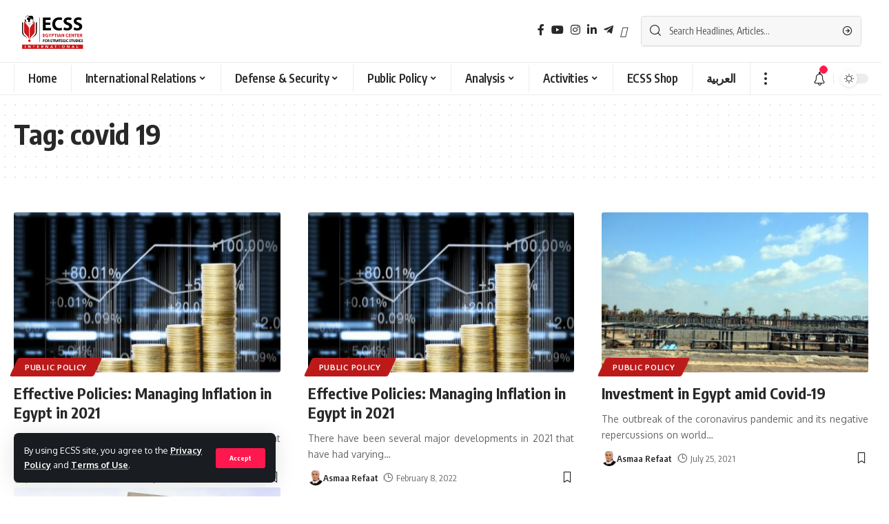

--- FILE ---
content_type: text/html; charset=UTF-8
request_url: https://en.ecss.com.eg/tag/covid-19-2/
body_size: 20378
content:
<!DOCTYPE html>
<html lang="en-US">
<head>
    <meta charset="UTF-8">
    <meta http-equiv="X-UA-Compatible" content="IE=edge">
    <meta name="viewport" content="width=device-width, initial-scale=1">
    <link rel="profile" href="https://gmpg.org/xfn/11">
	<title>covid 19 &#8211; ECSS &#8211; Egyptian Center for Strategic Studies</title>
<meta name='robots' content='max-image-preview:large' />
<link rel="preconnect" href="https://fonts.gstatic.com" crossorigin><link rel="preload" as="style" onload="this.onload=null;this.rel='stylesheet'" id="rb-preload-gfonts" href="https://fonts.googleapis.com/css?family=Oxygen%3A400%2C700%7CEncode+Sans+Condensed%3A400%2C500%2C600%2C700%2C800&amp;display=swap" crossorigin><noscript><link rel="stylesheet" href="https://fonts.googleapis.com/css?family=Oxygen%3A400%2C700%7CEncode+Sans+Condensed%3A400%2C500%2C600%2C700%2C800&amp;display=swap"></noscript><link rel="alternate" type="application/rss+xml" title="ECSS - Egyptian Center for Strategic Studies &raquo; Feed" href="https://en.ecss.com.eg/feed/" />
<link rel="alternate" type="application/rss+xml" title="ECSS - Egyptian Center for Strategic Studies &raquo; Comments Feed" href="https://en.ecss.com.eg/comments/feed/" />
<link rel="alternate" type="application/rss+xml" title="ECSS - Egyptian Center for Strategic Studies &raquo; covid 19 Tag Feed" href="https://en.ecss.com.eg/tag/covid-19-2/feed/" />
		<style>
			.lazyload,
			.lazyloading {
				max-width: 100%;
			}
		</style>
		<script type="application/ld+json">{"@context":"https://schema.org","@type":"Organization","legalName":"ECSS - Egyptian Center for Strategic Studies","url":"https://en.ecss.com.eg/","address":{"@type":"PostalAddress","streetAddress":"100 Al Merghani Street","addressLocality":"Al Golf, Nasr City, Cairo Governorate","postalCode":"4461001"},"email":"info@ecss.com.eg","contactPoint":{"@type":"ContactPoint","telephone":"+202 26905863","contactType":"customer service"},"sameAs":["https://facebook.com/Ecss.En","https://instagram.com/ecss.en","https://www.linkedin.com/company/egyptian-center-for-strategic-studies/","https://www.youtube.com/channel/UC090lMJoCOUqkKdcJXTJLMg","https://t.me/ECSSeg"]}</script>
<style id='wp-img-auto-sizes-contain-inline-css'>
img:is([sizes=auto i],[sizes^="auto," i]){contain-intrinsic-size:3000px 1500px}
/*# sourceURL=wp-img-auto-sizes-contain-inline-css */
</style>
<link rel='stylesheet' id='pmb_common-css' href='https://en.ecss.com.eg/wp-content/plugins/print-my-blog/assets/styles/pmb-common.css?ver=1766432463' media='all' />
<style id='wp-emoji-styles-inline-css'>

	img.wp-smiley, img.emoji {
		display: inline !important;
		border: none !important;
		box-shadow: none !important;
		height: 1em !important;
		width: 1em !important;
		margin: 0 0.07em !important;
		vertical-align: -0.1em !important;
		background: none !important;
		padding: 0 !important;
	}
/*# sourceURL=wp-emoji-styles-inline-css */
</style>
<link rel='stylesheet' id='wp-block-library-css' href='https://en.ecss.com.eg/wp-includes/css/dist/block-library/style.min.css?ver=6.9' media='all' />
<style id='classic-theme-styles-inline-css'>
/*! This file is auto-generated */
.wp-block-button__link{color:#fff;background-color:#32373c;border-radius:9999px;box-shadow:none;text-decoration:none;padding:calc(.667em + 2px) calc(1.333em + 2px);font-size:1.125em}.wp-block-file__button{background:#32373c;color:#fff;text-decoration:none}
/*# sourceURL=/wp-includes/css/classic-themes.min.css */
</style>
<style id='pdfemb-pdf-embedder-viewer-style-inline-css'>
.wp-block-pdfemb-pdf-embedder-viewer{max-width:none}

/*# sourceURL=https://en.ecss.com.eg/wp-content/plugins/pdf-embedder/block/build/style-index.css */
</style>
<link rel='stylesheet' id='pmb-select2-css' href='https://en.ecss.com.eg/wp-content/plugins/print-my-blog/assets/styles/libs/select2.min.css?ver=4.0.6' media='all' />
<link rel='stylesheet' id='pmb-jquery-ui-css' href='https://en.ecss.com.eg/wp-content/plugins/print-my-blog/assets/styles/libs/jquery-ui/jquery-ui.min.css?ver=1.11.4' media='all' />
<link rel='stylesheet' id='pmb-setup-page-css' href='https://en.ecss.com.eg/wp-content/plugins/print-my-blog/assets/styles/setup-page.css?ver=1766432463' media='all' />
<style id='global-styles-inline-css'>
:root{--wp--preset--aspect-ratio--square: 1;--wp--preset--aspect-ratio--4-3: 4/3;--wp--preset--aspect-ratio--3-4: 3/4;--wp--preset--aspect-ratio--3-2: 3/2;--wp--preset--aspect-ratio--2-3: 2/3;--wp--preset--aspect-ratio--16-9: 16/9;--wp--preset--aspect-ratio--9-16: 9/16;--wp--preset--color--black: #000000;--wp--preset--color--cyan-bluish-gray: #abb8c3;--wp--preset--color--white: #ffffff;--wp--preset--color--pale-pink: #f78da7;--wp--preset--color--vivid-red: #cf2e2e;--wp--preset--color--luminous-vivid-orange: #ff6900;--wp--preset--color--luminous-vivid-amber: #fcb900;--wp--preset--color--light-green-cyan: #7bdcb5;--wp--preset--color--vivid-green-cyan: #00d084;--wp--preset--color--pale-cyan-blue: #8ed1fc;--wp--preset--color--vivid-cyan-blue: #0693e3;--wp--preset--color--vivid-purple: #9b51e0;--wp--preset--gradient--vivid-cyan-blue-to-vivid-purple: linear-gradient(135deg,rgb(6,147,227) 0%,rgb(155,81,224) 100%);--wp--preset--gradient--light-green-cyan-to-vivid-green-cyan: linear-gradient(135deg,rgb(122,220,180) 0%,rgb(0,208,130) 100%);--wp--preset--gradient--luminous-vivid-amber-to-luminous-vivid-orange: linear-gradient(135deg,rgb(252,185,0) 0%,rgb(255,105,0) 100%);--wp--preset--gradient--luminous-vivid-orange-to-vivid-red: linear-gradient(135deg,rgb(255,105,0) 0%,rgb(207,46,46) 100%);--wp--preset--gradient--very-light-gray-to-cyan-bluish-gray: linear-gradient(135deg,rgb(238,238,238) 0%,rgb(169,184,195) 100%);--wp--preset--gradient--cool-to-warm-spectrum: linear-gradient(135deg,rgb(74,234,220) 0%,rgb(151,120,209) 20%,rgb(207,42,186) 40%,rgb(238,44,130) 60%,rgb(251,105,98) 80%,rgb(254,248,76) 100%);--wp--preset--gradient--blush-light-purple: linear-gradient(135deg,rgb(255,206,236) 0%,rgb(152,150,240) 100%);--wp--preset--gradient--blush-bordeaux: linear-gradient(135deg,rgb(254,205,165) 0%,rgb(254,45,45) 50%,rgb(107,0,62) 100%);--wp--preset--gradient--luminous-dusk: linear-gradient(135deg,rgb(255,203,112) 0%,rgb(199,81,192) 50%,rgb(65,88,208) 100%);--wp--preset--gradient--pale-ocean: linear-gradient(135deg,rgb(255,245,203) 0%,rgb(182,227,212) 50%,rgb(51,167,181) 100%);--wp--preset--gradient--electric-grass: linear-gradient(135deg,rgb(202,248,128) 0%,rgb(113,206,126) 100%);--wp--preset--gradient--midnight: linear-gradient(135deg,rgb(2,3,129) 0%,rgb(40,116,252) 100%);--wp--preset--font-size--small: 13px;--wp--preset--font-size--medium: 20px;--wp--preset--font-size--large: 36px;--wp--preset--font-size--x-large: 42px;--wp--preset--spacing--20: 0.44rem;--wp--preset--spacing--30: 0.67rem;--wp--preset--spacing--40: 1rem;--wp--preset--spacing--50: 1.5rem;--wp--preset--spacing--60: 2.25rem;--wp--preset--spacing--70: 3.38rem;--wp--preset--spacing--80: 5.06rem;--wp--preset--shadow--natural: 6px 6px 9px rgba(0, 0, 0, 0.2);--wp--preset--shadow--deep: 12px 12px 50px rgba(0, 0, 0, 0.4);--wp--preset--shadow--sharp: 6px 6px 0px rgba(0, 0, 0, 0.2);--wp--preset--shadow--outlined: 6px 6px 0px -3px rgb(255, 255, 255), 6px 6px rgb(0, 0, 0);--wp--preset--shadow--crisp: 6px 6px 0px rgb(0, 0, 0);}:where(.is-layout-flex){gap: 0.5em;}:where(.is-layout-grid){gap: 0.5em;}body .is-layout-flex{display: flex;}.is-layout-flex{flex-wrap: wrap;align-items: center;}.is-layout-flex > :is(*, div){margin: 0;}body .is-layout-grid{display: grid;}.is-layout-grid > :is(*, div){margin: 0;}:where(.wp-block-columns.is-layout-flex){gap: 2em;}:where(.wp-block-columns.is-layout-grid){gap: 2em;}:where(.wp-block-post-template.is-layout-flex){gap: 1.25em;}:where(.wp-block-post-template.is-layout-grid){gap: 1.25em;}.has-black-color{color: var(--wp--preset--color--black) !important;}.has-cyan-bluish-gray-color{color: var(--wp--preset--color--cyan-bluish-gray) !important;}.has-white-color{color: var(--wp--preset--color--white) !important;}.has-pale-pink-color{color: var(--wp--preset--color--pale-pink) !important;}.has-vivid-red-color{color: var(--wp--preset--color--vivid-red) !important;}.has-luminous-vivid-orange-color{color: var(--wp--preset--color--luminous-vivid-orange) !important;}.has-luminous-vivid-amber-color{color: var(--wp--preset--color--luminous-vivid-amber) !important;}.has-light-green-cyan-color{color: var(--wp--preset--color--light-green-cyan) !important;}.has-vivid-green-cyan-color{color: var(--wp--preset--color--vivid-green-cyan) !important;}.has-pale-cyan-blue-color{color: var(--wp--preset--color--pale-cyan-blue) !important;}.has-vivid-cyan-blue-color{color: var(--wp--preset--color--vivid-cyan-blue) !important;}.has-vivid-purple-color{color: var(--wp--preset--color--vivid-purple) !important;}.has-black-background-color{background-color: var(--wp--preset--color--black) !important;}.has-cyan-bluish-gray-background-color{background-color: var(--wp--preset--color--cyan-bluish-gray) !important;}.has-white-background-color{background-color: var(--wp--preset--color--white) !important;}.has-pale-pink-background-color{background-color: var(--wp--preset--color--pale-pink) !important;}.has-vivid-red-background-color{background-color: var(--wp--preset--color--vivid-red) !important;}.has-luminous-vivid-orange-background-color{background-color: var(--wp--preset--color--luminous-vivid-orange) !important;}.has-luminous-vivid-amber-background-color{background-color: var(--wp--preset--color--luminous-vivid-amber) !important;}.has-light-green-cyan-background-color{background-color: var(--wp--preset--color--light-green-cyan) !important;}.has-vivid-green-cyan-background-color{background-color: var(--wp--preset--color--vivid-green-cyan) !important;}.has-pale-cyan-blue-background-color{background-color: var(--wp--preset--color--pale-cyan-blue) !important;}.has-vivid-cyan-blue-background-color{background-color: var(--wp--preset--color--vivid-cyan-blue) !important;}.has-vivid-purple-background-color{background-color: var(--wp--preset--color--vivid-purple) !important;}.has-black-border-color{border-color: var(--wp--preset--color--black) !important;}.has-cyan-bluish-gray-border-color{border-color: var(--wp--preset--color--cyan-bluish-gray) !important;}.has-white-border-color{border-color: var(--wp--preset--color--white) !important;}.has-pale-pink-border-color{border-color: var(--wp--preset--color--pale-pink) !important;}.has-vivid-red-border-color{border-color: var(--wp--preset--color--vivid-red) !important;}.has-luminous-vivid-orange-border-color{border-color: var(--wp--preset--color--luminous-vivid-orange) !important;}.has-luminous-vivid-amber-border-color{border-color: var(--wp--preset--color--luminous-vivid-amber) !important;}.has-light-green-cyan-border-color{border-color: var(--wp--preset--color--light-green-cyan) !important;}.has-vivid-green-cyan-border-color{border-color: var(--wp--preset--color--vivid-green-cyan) !important;}.has-pale-cyan-blue-border-color{border-color: var(--wp--preset--color--pale-cyan-blue) !important;}.has-vivid-cyan-blue-border-color{border-color: var(--wp--preset--color--vivid-cyan-blue) !important;}.has-vivid-purple-border-color{border-color: var(--wp--preset--color--vivid-purple) !important;}.has-vivid-cyan-blue-to-vivid-purple-gradient-background{background: var(--wp--preset--gradient--vivid-cyan-blue-to-vivid-purple) !important;}.has-light-green-cyan-to-vivid-green-cyan-gradient-background{background: var(--wp--preset--gradient--light-green-cyan-to-vivid-green-cyan) !important;}.has-luminous-vivid-amber-to-luminous-vivid-orange-gradient-background{background: var(--wp--preset--gradient--luminous-vivid-amber-to-luminous-vivid-orange) !important;}.has-luminous-vivid-orange-to-vivid-red-gradient-background{background: var(--wp--preset--gradient--luminous-vivid-orange-to-vivid-red) !important;}.has-very-light-gray-to-cyan-bluish-gray-gradient-background{background: var(--wp--preset--gradient--very-light-gray-to-cyan-bluish-gray) !important;}.has-cool-to-warm-spectrum-gradient-background{background: var(--wp--preset--gradient--cool-to-warm-spectrum) !important;}.has-blush-light-purple-gradient-background{background: var(--wp--preset--gradient--blush-light-purple) !important;}.has-blush-bordeaux-gradient-background{background: var(--wp--preset--gradient--blush-bordeaux) !important;}.has-luminous-dusk-gradient-background{background: var(--wp--preset--gradient--luminous-dusk) !important;}.has-pale-ocean-gradient-background{background: var(--wp--preset--gradient--pale-ocean) !important;}.has-electric-grass-gradient-background{background: var(--wp--preset--gradient--electric-grass) !important;}.has-midnight-gradient-background{background: var(--wp--preset--gradient--midnight) !important;}.has-small-font-size{font-size: var(--wp--preset--font-size--small) !important;}.has-medium-font-size{font-size: var(--wp--preset--font-size--medium) !important;}.has-large-font-size{font-size: var(--wp--preset--font-size--large) !important;}.has-x-large-font-size{font-size: var(--wp--preset--font-size--x-large) !important;}
:where(.wp-block-post-template.is-layout-flex){gap: 1.25em;}:where(.wp-block-post-template.is-layout-grid){gap: 1.25em;}
:where(.wp-block-term-template.is-layout-flex){gap: 1.25em;}:where(.wp-block-term-template.is-layout-grid){gap: 1.25em;}
:where(.wp-block-columns.is-layout-flex){gap: 2em;}:where(.wp-block-columns.is-layout-grid){gap: 2em;}
:root :where(.wp-block-pullquote){font-size: 1.5em;line-height: 1.6;}
/*# sourceURL=global-styles-inline-css */
</style>
<link rel='stylesheet' id='contact-form-7-css' href='https://en.ecss.com.eg/wp-content/plugins/contact-form-7/includes/css/styles.css?ver=6.1.4' media='all' />
<link rel='stylesheet' id='elementor-icons-css' href='https://en.ecss.com.eg/wp-content/plugins/elementor/assets/lib/eicons/css/elementor-icons.min.css?ver=5.45.0' media='all' />
<link rel='stylesheet' id='elementor-frontend-css' href='https://en.ecss.com.eg/wp-content/plugins/elementor/assets/css/frontend.min.css?ver=3.34.1' media='all' />
<link rel='stylesheet' id='elementor-post-7-css' href='https://en.ecss.com.eg/wp-content/uploads/elementor/css/post-7.css?ver=1768360266' media='all' />
<link rel='stylesheet' id='elementor-post-4380-css' href='https://en.ecss.com.eg/wp-content/uploads/elementor/css/post-4380.css?ver=1768360266' media='all' />
<link rel='stylesheet' id='font-awesome-css' href='https://en.ecss.com.eg/wp-content/themes/foxiz/assets/css/font-awesome.css?ver=6.1.1' media='all' />

<link rel='stylesheet' id='foxiz-main-css' href='https://en.ecss.com.eg/wp-content/themes/foxiz/assets/css/main.css?ver=1.6.3' media='all' />
<link rel='stylesheet' id='foxiz-print-css' href='https://en.ecss.com.eg/wp-content/themes/foxiz/assets/css/print.css?ver=1.6.3' media='all' />
<link rel='stylesheet' id='foxiz-style-css' href='https://en.ecss.com.eg/wp-content/themes/foxiz/style.css?ver=1.6.3' media='all' />
<link rel='stylesheet' id='foxiz-dynamic-css-css' href='https://en.ecss.com.eg/wp-content/themes/foxiz/assets/css/dynamic.css?ver=1768360238' media='all' />
<link rel='stylesheet' id='elementor-gf-local-roboto-css' href='https://en.ecss.com.eg/wp-content/uploads/elementor/google-fonts/css/roboto.css?ver=1742723002' media='all' />
<link rel='stylesheet' id='elementor-gf-local-robotoslab-css' href='https://en.ecss.com.eg/wp-content/uploads/elementor/google-fonts/css/robotoslab.css?ver=1742722930' media='all' />
<link rel='stylesheet' id='elementor-gf-local-tajawal-css' href='https://en.ecss.com.eg/wp-content/uploads/elementor/google-fonts/css/tajawal.css?ver=1742722930' media='all' />
<link rel='stylesheet' id='elementor-icons-shared-0-css' href='https://en.ecss.com.eg/wp-content/plugins/elementor/assets/lib/font-awesome/css/fontawesome.min.css?ver=5.15.3' media='all' />
<link rel='stylesheet' id='elementor-icons-fa-solid-css' href='https://en.ecss.com.eg/wp-content/plugins/elementor/assets/lib/font-awesome/css/solid.min.css?ver=5.15.3' media='all' />
<script src="https://en.ecss.com.eg/wp-includes/js/jquery/jquery.min.js?ver=3.7.1" id="jquery-core-js"></script>
<script src="https://en.ecss.com.eg/wp-includes/js/jquery/jquery-migrate.min.js?ver=3.4.1" id="jquery-migrate-js"></script>
<script src="https://en.ecss.com.eg/wp-content/themes/foxiz/assets/js/highlight-share.js?ver=1" id="highlight-share-js"></script>
<link rel="https://api.w.org/" href="https://en.ecss.com.eg/wp-json/" /><link rel="alternate" title="JSON" type="application/json" href="https://en.ecss.com.eg/wp-json/wp/v2/tags/550" /><link rel="EditURI" type="application/rsd+xml" title="RSD" href="https://en.ecss.com.eg/xmlrpc.php?rsd" />
<meta name="generator" content="WordPress 6.9" />
		<script>
			document.documentElement.className = document.documentElement.className.replace('no-js', 'js');
		</script>
				<style>
			.no-js img.lazyload {
				display: none;
			}

			figure.wp-block-image img.lazyloading {
				min-width: 150px;
			}

			.lazyload,
			.lazyloading {
				--smush-placeholder-width: 100px;
				--smush-placeholder-aspect-ratio: 1/1;
				width: var(--smush-image-width, var(--smush-placeholder-width)) !important;
				aspect-ratio: var(--smush-image-aspect-ratio, var(--smush-placeholder-aspect-ratio)) !important;
			}

						.lazyload, .lazyloading {
				opacity: 0;
			}

			.lazyloaded {
				opacity: 1;
				transition: opacity 400ms;
				transition-delay: 0ms;
			}

					</style>
		<!-- Analytics by WP Statistics - https://wp-statistics.com -->
<meta name="generator" content="Elementor 3.34.1; features: additional_custom_breakpoints; settings: css_print_method-external, google_font-enabled, font_display-swap">
<script type="application/ld+json">{"@context":"https://schema.org","@type":"WebSite","@id":"https://en.ecss.com.eg/#website","url":"https://en.ecss.com.eg/","name":"ECSS - Egyptian Center for Strategic Studies","potentialAction":{"@type":"SearchAction","target":"https://en.ecss.com.eg/?s={search_term_string}","query-input":"required name=search_term_string"}}</script>
			<style>
				.e-con.e-parent:nth-of-type(n+4):not(.e-lazyloaded):not(.e-no-lazyload),
				.e-con.e-parent:nth-of-type(n+4):not(.e-lazyloaded):not(.e-no-lazyload) * {
					background-image: none !important;
				}
				@media screen and (max-height: 1024px) {
					.e-con.e-parent:nth-of-type(n+3):not(.e-lazyloaded):not(.e-no-lazyload),
					.e-con.e-parent:nth-of-type(n+3):not(.e-lazyloaded):not(.e-no-lazyload) * {
						background-image: none !important;
					}
				}
				@media screen and (max-height: 640px) {
					.e-con.e-parent:nth-of-type(n+2):not(.e-lazyloaded):not(.e-no-lazyload),
					.e-con.e-parent:nth-of-type(n+2):not(.e-lazyloaded):not(.e-no-lazyload) * {
						background-image: none !important;
					}
				}
			</style>
			            <meta property="og:title" content="covid 19 &#8211; ECSS &#8211; Egyptian Center for Strategic Studies"/>
            <meta property="og:url" content="https://en.ecss.com.eg/tag/covid-19-2"/>
            <meta property="og:site_name" content="ECSS &#8211; Egyptian Center for Strategic Studies"/>
						<link rel="icon" href="https://en.ecss.com.eg/wp-content/uploads/2022/11/fav-en.jpg" sizes="32x32" />
<link rel="icon" href="https://en.ecss.com.eg/wp-content/uploads/2022/11/fav-en.jpg" sizes="192x192" />
<link rel="apple-touch-icon" href="https://en.ecss.com.eg/wp-content/uploads/2022/11/fav-en.jpg" />
<meta name="msapplication-TileImage" content="https://en.ecss.com.eg/wp-content/uploads/2022/11/fav-en.jpg" />
		<style id="wp-custom-css">
			p {
  text-align: justify;
  text-justify: inter-word;
}		</style>
		</head>
<body class="archive tag tag-covid-19-2 tag-550 wp-embed-responsive wp-theme-foxiz elementor-default elementor-kit-7 menu-ani-1 hover-ani-1 is-rm-1 wc-res-list is-hd-4 is-backtop is-mstick is-smart-sticky top-spacing sync-bookmarks" data-theme="default">
<div class="site-outer">
	        <header id="site-header" class="header-wrap rb-section header-4 header-wrapper has-quick-menu">
			<aside id="rb-privacy" class="privacy-bar privacy-left"><div class="privacy-inner"><div class="privacy-content">By using ECSS site, you agree to the <a href="#">Privacy Policy</a> and <a href="#">Terms of Use</a>.</div><div class="privacy-dismiss"><a id="privacy-trigger" href="#" class="privacy-dismiss-btn is-btn"><span>Accept</span></a></div></div></aside>            <div class="logo-sec">
                <div class="logo-sec-inner rb-container edge-padding">
                    <div class="logo-sec-left">        <div class="logo-wrap is-image-logo site-branding">
            <a href="https://en.ecss.com.eg/" class="logo" title="ECSS - Egyptian Center for Strategic Studies">
				<img fetchpriority="high" class="logo-default" data-mode="default" height="3518" width="6302" src="https://en.ecss.com.eg/wp-content/uploads/2022/11/Ecss-Logo-final-2022-16.png" alt="ECSS - Egyptian Center for Strategic Studies"><img class="logo-dark lazyload" data-mode="dark" height="3518" width="6302" data-src="https://en.ecss.com.eg/wp-content/uploads/2022/11/IMG_20221126_174902_193.png" alt="ECSS - Egyptian Center for Strategic Studies" src="[data-uri]" style="--smush-placeholder-width: 6302px; --smush-placeholder-aspect-ratio: 6302/3518;">            </a>
        </div>
		</div>
                    <div class="logo-sec-right">
						            <div class="header-social-list wnav-holder"><a class="social-link-facebook" data-title="Facebook" href="https://facebook.com/Ecss.En" target="_blank" rel="noopener nofollow"><i class="rbi rbi-facebook"></i></a><a class="social-link-youtube" data-title="YouTube" href="https://www.youtube.com/channel/UC090lMJoCOUqkKdcJXTJLMg" target="_blank" rel="noopener nofollow"><i class="rbi rbi-youtube"></i></a><a class="social-link-instagram" data-title="Instagram" href="https://instagram.com/ecss.en" target="_blank" rel="noopener nofollow"><i class="rbi rbi-instagram"></i></a><a class="social-link-linkedin" data-title="LinkedIn" href="https://www.linkedin.com/company/egyptian-center-for-strategic-studies/" target="_blank" rel="noopener nofollow"><i class="rbi rbi-linkedin"></i></a><a class="social-link-telegram" data-title="Telegram" href="https://t.me/ECSSeg" target="_blank" rel="noopener nofollow"><i class="rbi rbi-telegram"></i></a><a class="social-link-custom social-link-1 social-link-Twitter" data-title="Twitter" href="https://twitter.com/ECSSEn" target="_blank" rel="noopener nofollow"><i class="fa-x-twitter"></i></a></div>
		        <div class="header-search-form live-search-form">
			                <div class="live-search-form-outer">
					        <form method="get" action="https://en.ecss.com.eg/" class="rb-search-form">
            <div class="search-form-inner">
				                    <span class="search-icon"><i class="rbi rbi-search"></i></span>
				                <span class="search-text"><input type="text" class="field" placeholder="Search Headlines, Articles..." value="" name="s"/></span>
                <span class="rb-search-submit"><input type="submit" value="Search"/>                        <i class="rbi rbi-cright"></i></span>
            </div>
        </form>
	                    <span class="live-search-animation rb-loader"></span>
                    <div class="live-search-absolute live-search-response"></div>
                </div>
			</div>
		                    </div>
                </div>
            </div>
            <div id="navbar-outer" class="navbar-outer">
                <div id="sticky-holder" class="sticky-holder">
                    <div class="navbar-wrap">
                        <div class="rb-container edge-padding">
                            <div class="navbar-inner">
                                <div class="navbar-left">
									        <nav id="site-navigation" class="main-menu-wrap" aria-label="main menu"><ul id="menu-main" class="main-menu rb-menu large-menu" itemscope itemtype="https://www.schema.org/SiteNavigationElement"><li id="menu-item-2330" class="menu-item menu-item-type-post_type menu-item-object-page menu-item-home menu-item-2330"><a href="https://en.ecss.com.eg/"><span>Home</span></a></li>
<li id="menu-item-3923" class="menu-item menu-item-type-taxonomy menu-item-object-category menu-item-3923 menu-item-has-children menu-has-child-mega is-child-wide mega-hierarchical"><a href="https://en.ecss.com.eg/category/research-programs/international-relations/"><span>International Relations</span></a><div class="mega-dropdown is-mega-category"><div class="rb-container edge-padding"><div class="mega-dropdown-inner"><div class="mega-col mega-col-intro"><div class="h3"><a class="p-url" href="https://en.ecss.com.eg/category/research-programs/international-relations/">International Relations</a></div><div class="category-hero-wrap"><div class="category-hero-item"><div class="category-hero-item-inner"><img data-src="https://en.ecss.com.eg/wp-content/uploads/2022/11/111-860x571.jpg" alt="" src="[data-uri]" class="lazyload" style="--smush-placeholder-width: 860px; --smush-placeholder-aspect-ratio: 860/571;"></div></div><div class="category-hero-item"><div class="category-hero-item-inner"><img data-src="https://en.ecss.com.eg/wp-content/uploads/2022/11/111-860x571.jpg" alt="" src="[data-uri]" class="lazyload" style="--smush-placeholder-width: 860px; --smush-placeholder-aspect-ratio: 860/571;"></div></div></div><a class="mega-link p-readmore" href="https://en.ecss.com.eg/category/research-programs/international-relations/"><span>Show More</span><i class="rbi rbi-cright"></i></a></div><div class="mega-col mega-col-trending"><div class="mega-header"><i class="rbi rbi-trending"></i><span class="h4">Top News</span></div><div id="mega-listing-trending-3923" class="block-wrap block-small block-list block-list-small-2 rb-columns rb-col-1"><div class="block-inner">        <div class="p-wrap p-small p-list-small-2" data-pid="706">
			            <div class="feat-holder">        <div class="p-featured ratio-v1">
			        <a class="p-flink" href="https://en.ecss.com.eg/706/" title="Another obstacle on the Grand Ethiopian Renaissance Dam?">
			<img width="150" height="150" data-src="https://en.ecss.com.eg/wp-content/uploads/2020/06/Another-obstacle-on-the-Grand-Ethiopian-Renaissance-Dam-scaled-1-150x150.jpg" class="featured-img wp-post-image lazyload" alt="" decoding="async" src="[data-uri]" style="--smush-placeholder-width: 150px; --smush-placeholder-aspect-ratio: 150/150;" />        </a>
		        </div>
	</div>
		        <div class="p-content">
			<span class="entry-title h4">        <a class="p-url" href="https://en.ecss.com.eg/706/" rel="bookmark">Another obstacle on the Grand Ethiopian Renaissance Dam?</a></span>            <div class="p-meta">
                <div class="meta-inner is-meta">
					<span class="meta-el meta-date">
		<i class="rbi rbi-clock"></i>            <time class="date published" datetime="2020-06-05T18:36:00+03:00">June 5, 2020</time>
		        </span>
		                </div>
				            </div>
		        </div>
		        </div>
	        <div class="p-wrap p-small p-list-small-2" data-pid="714">
			            <div class="feat-holder">        <div class="p-featured ratio-v1">
			        <a class="p-flink" href="https://en.ecss.com.eg/714/" title="Varied paths of reform in Africa">
			<img width="150" height="150" data-src="https://en.ecss.com.eg/wp-content/uploads/2020/06/Varied-paths-of-reform-in-Africa-150x150.jpg" class="featured-img wp-post-image lazyload" alt="" decoding="async" src="[data-uri]" style="--smush-placeholder-width: 150px; --smush-placeholder-aspect-ratio: 150/150;" />        </a>
		        </div>
	</div>
		        <div class="p-content">
			<span class="entry-title h4">        <a class="p-url" href="https://en.ecss.com.eg/714/" rel="bookmark">Varied paths of reform in Africa</a></span>            <div class="p-meta">
                <div class="meta-inner is-meta">
					<span class="meta-el meta-date">
		<i class="rbi rbi-clock"></i>            <time class="date published" datetime="2019-03-22T19:44:00+03:00">March 22, 2019</time>
		        </span>
		                </div>
				            </div>
		        </div>
		        </div>
	        <div class="p-wrap p-small p-list-small-2" data-pid="773">
			            <div class="feat-holder">        <div class="p-featured ratio-v1">
			        <a class="p-flink" href="https://en.ecss.com.eg/773/" title="G20 Membership Justified: Africa and the Road to the G20">
			<img width="150" height="150" data-src="https://en.ecss.com.eg/wp-content/uploads/2020/06/G20-membership-justified-150x150.jpg" class="featured-img wp-post-image lazyload" alt="" decoding="async" src="[data-uri]" style="--smush-placeholder-width: 150px; --smush-placeholder-aspect-ratio: 150/150;" />        </a>
		        </div>
	</div>
		        <div class="p-content">
			<span class="entry-title h4">        <a class="p-url" href="https://en.ecss.com.eg/773/" rel="bookmark">G20 Membership Justified: Africa and the Road to the G20</a></span>            <div class="p-meta">
                <div class="meta-inner is-meta">
					<span class="meta-el meta-date">
		<i class="rbi rbi-clock"></i>            <time class="date published" datetime="2020-06-14T17:59:00+03:00">June 14, 2020</time>
		        </span>
		                </div>
				            </div>
		        </div>
		        </div>
	</div></div></div><div class="mega-col mega-col-latest"><div class="mega-header"><i class="rbi rbi-clock"></i><span class="h4">Latest News</span></div><div id="mega-listing-latest-3923" class="block-wrap block-small block-list block-list-small-1 bottom-border is-b-border-gray no-last-bb"><div class="block-inner">        <div class="p-wrap p-small p-list-small-1" data-pid="6403">
	        <div class="p-content">
			<span class="entry-title h4">        <a class="p-url" href="https://en.ecss.com.eg/6403/" rel="bookmark">2025 Yearender: China’s multipolar world</a></span>            <div class="p-meta">
                <div class="meta-inner is-meta">
					<span class="meta-el meta-date">
		<i class="rbi rbi-clock"></i>            <time class="date published" datetime="2026-01-15T13:43:33+03:00">January 15, 2026</time>
		        </span>
		                </div>
				            </div>
		        </div>
		        </div>
	        <div class="p-wrap p-small p-list-small-1" data-pid="6388">
	        <div class="p-content">
			<span class="entry-title h4">        <a class="p-url" href="https://en.ecss.com.eg/6388/" rel="bookmark">The AI Alliance: How Pax Silica Is reshaping the international technological order</a></span>            <div class="p-meta">
                <div class="meta-inner is-meta">
					<span class="meta-el meta-date">
		<i class="rbi rbi-clock"></i>            <time class="date published" datetime="2026-01-10T16:24:46+03:00">January 10, 2026</time>
		        </span>
		                </div>
				            </div>
		        </div>
		        </div>
	        <div class="p-wrap p-small p-list-small-1" data-pid="6384">
	        <div class="p-content">
			<span class="entry-title h4">        <a class="p-url" href="https://en.ecss.com.eg/6384/" rel="bookmark">Gearing up for Somalia’s General Elections 2026: Procedural Complexities and Shifting Alliances</a></span>            <div class="p-meta">
                <div class="meta-inner is-meta">
					<span class="meta-el meta-date">
		<i class="rbi rbi-clock"></i>            <time class="date published" datetime="2026-01-03T17:34:21+03:00">January 3, 2026</time>
		        </span>
		                </div>
				            </div>
		        </div>
		        </div>
	        <div class="p-wrap p-small p-list-small-1" data-pid="6343">
	        <div class="p-content">
			<span class="entry-title h4">        <a class="p-url" href="https://en.ecss.com.eg/6343/" rel="bookmark">The 39th World Zionist Congress: How the right controls the future of global Zionism</a></span>            <div class="p-meta">
                <div class="meta-inner is-meta">
					<span class="meta-el meta-date">
		<i class="rbi rbi-clock"></i>            <time class="date published" datetime="2025-12-17T16:33:18+03:00">December 17, 2025</time>
		        </span>
		                </div>
				            </div>
		        </div>
		        </div>
	</div></div></div></div></div></div></li>
<li id="menu-item-2267" class="menu-item menu-item-type-taxonomy menu-item-object-category menu-item-2267 menu-item-has-children menu-has-child-mega is-child-wide mega-hierarchical"><a href="https://en.ecss.com.eg/category/research-programs/defence-security/"><span>Defense &amp; Security</span></a><div class="mega-dropdown is-mega-category"><div class="rb-container edge-padding"><div class="mega-dropdown-inner"><div class="mega-col mega-col-intro"><div class="h3"><a class="p-url" href="https://en.ecss.com.eg/category/research-programs/defence-security/">Defense &amp; Security</a></div><div class="category-hero-wrap"><div class="category-hero-item"><div class="category-hero-item-inner"><img data-src="https://en.ecss.com.eg/wp-content/uploads/2022/11/e69a5ab2-8199-48fb-b1be-8023177f5bc0-860x644.png" alt="" src="[data-uri]" class="lazyload" style="--smush-placeholder-width: 860px; --smush-placeholder-aspect-ratio: 860/644;"></div></div><div class="category-hero-item"><div class="category-hero-item-inner"><img data-src="https://en.ecss.com.eg/wp-content/uploads/2022/11/e69a5ab2-8199-48fb-b1be-8023177f5bc0-860x644.png" alt="" src="[data-uri]" class="lazyload" style="--smush-placeholder-width: 860px; --smush-placeholder-aspect-ratio: 860/644;"></div></div></div><a class="mega-link p-readmore" href="https://en.ecss.com.eg/category/research-programs/defence-security/"><span>Show More</span><i class="rbi rbi-cright"></i></a></div><div class="mega-col mega-col-trending"><div class="mega-header"><i class="rbi rbi-trending"></i><span class="h4">Top News</span></div><div id="mega-listing-trending-2267" class="block-wrap block-small block-list block-list-small-2 rb-columns rb-col-1"><div class="block-inner">        <div class="p-wrap p-small p-list-small-2" data-pid="801">
			            <div class="feat-holder">        <div class="p-featured ratio-v1">
			        <a class="p-flink" href="https://en.ecss.com.eg/801/" title="A Multi-dimensional Affair: Women and Terrorism in Africa">
			<img width="150" height="150" data-src="https://en.ecss.com.eg/wp-content/uploads/2020/06/women-terrorism-africa-scaled-1-150x150.jpg" class="featured-img wp-post-image lazyload" alt="" decoding="async" src="[data-uri]" style="--smush-placeholder-width: 150px; --smush-placeholder-aspect-ratio: 150/150;" />        </a>
		        </div>
	</div>
		        <div class="p-content">
			<span class="entry-title h4">        <a class="p-url" href="https://en.ecss.com.eg/801/" rel="bookmark">A Multi-dimensional Affair: Women and Terrorism in Africa</a></span>            <div class="p-meta">
                <div class="meta-inner is-meta">
					<span class="meta-el meta-date">
		<i class="rbi rbi-clock"></i>            <time class="date published" datetime="2020-06-14T18:29:36+03:00">June 14, 2020</time>
		        </span>
		                </div>
				            </div>
		        </div>
		        </div>
	        <div class="p-wrap p-small p-list-small-2" data-pid="1212">
			            <div class="feat-holder">        <div class="p-featured ratio-v1">
			        <a class="p-flink" href="https://en.ecss.com.eg/1212/" title="On deradicalisation: Marc Sageman and the psychology of jihadists">
			<img width="150" height="150" data-src="https://en.ecss.com.eg/wp-content/uploads/2020/06/ؤ-150x150.jpg" class="featured-img wp-post-image lazyload" alt="" decoding="async" src="[data-uri]" style="--smush-placeholder-width: 150px; --smush-placeholder-aspect-ratio: 150/150;" />        </a>
		        </div>
	</div>
		        <div class="p-content">
			<span class="entry-title h4">        <a class="p-url" href="https://en.ecss.com.eg/1212/" rel="bookmark">On deradicalisation: Marc Sageman and the psychology of jihadists</a></span>            <div class="p-meta">
                <div class="meta-inner is-meta">
					<span class="meta-el meta-date">
		<i class="rbi rbi-clock"></i>            <time class="date published" datetime="2020-06-22T14:26:57+03:00">June 22, 2020</time>
		        </span>
		                </div>
				            </div>
		        </div>
		        </div>
	        <div class="p-wrap p-small p-list-small-2" data-pid="1244">
			            <div class="feat-holder">        <div class="p-featured ratio-v1">
			        <a class="p-flink" href="https://en.ecss.com.eg/1244/" title="Assessing Deterrent Measures and the Prospects of War: US Military Movement in the Gulf to Confront Iran">
			<img width="150" height="150" data-src="https://en.ecss.com.eg/wp-content/uploads/2020/06/تعزيزات-عسكرية-أمريكية-150x150.jpg" class="featured-img wp-post-image lazyload" alt="" decoding="async" src="[data-uri]" style="--smush-placeholder-width: 150px; --smush-placeholder-aspect-ratio: 150/150;" />        </a>
		        </div>
	</div>
		        <div class="p-content">
			<span class="entry-title h4">        <a class="p-url" href="https://en.ecss.com.eg/1244/" rel="bookmark">Assessing Deterrent Measures and the Prospects of War: US Military Movement in the Gulf to Confront Iran</a></span>            <div class="p-meta">
                <div class="meta-inner is-meta">
					<span class="meta-el meta-date">
		<i class="rbi rbi-clock"></i>            <time class="date published" datetime="2020-06-22T17:16:24+03:00">June 22, 2020</time>
		        </span>
		                </div>
				            </div>
		        </div>
		        </div>
	</div></div></div><div class="mega-col mega-col-latest"><div class="mega-header"><i class="rbi rbi-clock"></i><span class="h4">Latest News</span></div><div id="mega-listing-latest-2267" class="block-wrap block-small block-list block-list-small-1 bottom-border is-b-border-gray no-last-bb"><div class="block-inner">        <div class="p-wrap p-small p-list-small-1" data-pid="6337">
	        <div class="p-content">
			<span class="entry-title h4">        <a class="p-url" href="https://en.ecss.com.eg/6337/" rel="bookmark">Israel-Iran War: Does Israel Stand Alone?</a></span>            <div class="p-meta">
                <div class="meta-inner is-meta">
					<span class="meta-el meta-date">
		<i class="rbi rbi-clock"></i>            <time class="date published" datetime="2025-06-18T13:46:01+03:00">June 18, 2025</time>
		        </span>
		                </div>
				            </div>
		        </div>
		        </div>
	        <div class="p-wrap p-small p-list-small-1" data-pid="6320">
	        <div class="p-content">
			<span class="entry-title h4">        <a class="p-url" href="https://en.ecss.com.eg/6320/" rel="bookmark">Navigating Security and Diplomacy: What Russia’s Delisting of the Taliban Means for Bilateral Ties</a></span>            <div class="p-meta">
                <div class="meta-inner is-meta">
					<span class="meta-el meta-date">
		<i class="rbi rbi-clock"></i>            <time class="date published" datetime="2025-05-17T19:45:05+03:00">May 17, 2025</time>
		        </span>
		                </div>
				            </div>
		        </div>
		        </div>
	        <div class="p-wrap p-small p-list-small-1" data-pid="6309">
	        <div class="p-content">
			<span class="entry-title h4">        <a class="p-url" href="https://en.ecss.com.eg/6309/" rel="bookmark">Lakurawa: Armed Bandit Violence in Nigeria</a></span>            <div class="p-meta">
                <div class="meta-inner is-meta">
					<span class="meta-el meta-date">
		<i class="rbi rbi-clock"></i>            <time class="date published" datetime="2025-05-12T14:13:25+03:00">May 12, 2025</time>
		        </span>
		                </div>
				            </div>
		        </div>
		        </div>
	        <div class="p-wrap p-small p-list-small-1" data-pid="6270">
	        <div class="p-content">
			<span class="entry-title h4">        <a class="p-url" href="https://en.ecss.com.eg/6270/" rel="bookmark">Europe amid US–Iran Escalation: Can It Play the Diplomat or Become Entangled in the Crisis?</a></span>            <div class="p-meta">
                <div class="meta-inner is-meta">
					<span class="meta-el meta-date">
		<i class="rbi rbi-clock"></i>            <time class="date published" datetime="2025-04-13T20:57:55+03:00">April 13, 2025</time>
		        </span>
		                </div>
				            </div>
		        </div>
		        </div>
	</div></div></div></div></div></div></li>
<li id="menu-item-3924" class="menu-item menu-item-type-taxonomy menu-item-object-category menu-item-3924 menu-item-has-children menu-has-child-mega is-child-wide mega-hierarchical"><a href="https://en.ecss.com.eg/category/research-programs/public-policy/"><span>Public Policy</span></a><div class="mega-dropdown is-mega-category"><div class="rb-container edge-padding"><div class="mega-dropdown-inner"><div class="mega-col mega-col-intro"><div class="h3"><a class="p-url" href="https://en.ecss.com.eg/category/research-programs/public-policy/">Public Policy</a></div><div class="category-hero-wrap"><div class="category-hero-item"><div class="category-hero-item-inner"><img data-src="https://en.ecss.com.eg/wp-content/uploads/2022/11/dd159d80-8e6a-490e-905c-da564ec15440-860x573.png" alt="" src="[data-uri]" class="lazyload" style="--smush-placeholder-width: 860px; --smush-placeholder-aspect-ratio: 860/573;"></div></div><div class="category-hero-item"><div class="category-hero-item-inner"><img data-src="https://en.ecss.com.eg/wp-content/uploads/2022/11/dd159d80-8e6a-490e-905c-da564ec15440-860x573.png" alt="" src="[data-uri]" class="lazyload" style="--smush-placeholder-width: 860px; --smush-placeholder-aspect-ratio: 860/573;"></div></div></div><a class="mega-link p-readmore" href="https://en.ecss.com.eg/category/research-programs/public-policy/"><span>Show More</span><i class="rbi rbi-cright"></i></a></div><div class="mega-col mega-col-trending"><div class="mega-header"><i class="rbi rbi-trending"></i><span class="h4">Top News</span></div><div id="mega-listing-trending-3924" class="block-wrap block-small block-list block-list-small-2 rb-columns rb-col-1"><div class="block-inner">        <div class="p-wrap p-small p-list-small-2" data-pid="1018">
			            <div class="feat-holder">        <div class="p-featured ratio-v1">
			        <a class="p-flink" href="https://en.ecss.com.eg/1018/" title="Sinai: A Strategy for Development amid Fighting Terrorism">
			<img width="150" height="150" data-src="https://en.ecss.com.eg/wp-content/uploads/2020/06/Sinai-Strategy-for-dev-amid-terrorism-150x150.jpg" class="featured-img wp-post-image lazyload" alt="" decoding="async" src="[data-uri]" style="--smush-placeholder-width: 150px; --smush-placeholder-aspect-ratio: 150/150;" />        </a>
		        </div>
	</div>
		        <div class="p-content">
			<span class="entry-title h4">        <a class="p-url" href="https://en.ecss.com.eg/1018/" rel="bookmark">Sinai: A Strategy for Development amid Fighting Terrorism</a></span>            <div class="p-meta">
                <div class="meta-inner is-meta">
					<span class="meta-el meta-date">
		<i class="rbi rbi-clock"></i>            <time class="date published" datetime="2020-06-17T14:02:08+03:00">June 17, 2020</time>
		        </span>
		                </div>
				            </div>
		        </div>
		        </div>
	        <div class="p-wrap p-small p-list-small-2" data-pid="1249">
			            <div class="feat-holder">        <div class="p-featured ratio-v1">
			        <a class="p-flink" href="https://en.ecss.com.eg/1249/" title="Egypt’s Comprehensive Vision for Human Rights">
			<img width="150" height="150" data-src="https://en.ecss.com.eg/wp-content/uploads/2020/06/تعزيزات-عسكرية-أمريكية-1920x1293-1-150x150.jpg" class="featured-img wp-post-image lazyload" alt="" decoding="async" src="[data-uri]" style="--smush-placeholder-width: 150px; --smush-placeholder-aspect-ratio: 150/150;" />        </a>
		        </div>
	</div>
		        <div class="p-content">
			<span class="entry-title h4">        <a class="p-url" href="https://en.ecss.com.eg/1249/" rel="bookmark">Egypt’s Comprehensive Vision for Human Rights</a></span>            <div class="p-meta">
                <div class="meta-inner is-meta">
					<span class="meta-el meta-date">
		<i class="rbi rbi-clock"></i>            <time class="date published" datetime="2020-06-22T22:17:03+03:00">June 22, 2020</time>
		        </span>
		                </div>
				            </div>
		        </div>
		        </div>
	        <div class="p-wrap p-small p-list-small-2" data-pid="1255">
			            <div class="feat-holder">        <div class="p-featured ratio-v1">
			        <a class="p-flink" href="https://en.ecss.com.eg/1255/" title="The Right to Health in Egypt">
			<img width="150" height="150" data-src="https://en.ecss.com.eg/wp-content/uploads/2020/06/photo_2020-06-22_21-42-16-1-150x150.jpg" class="featured-img wp-post-image lazyload" alt="" decoding="async" src="[data-uri]" style="--smush-placeholder-width: 150px; --smush-placeholder-aspect-ratio: 150/150;" />        </a>
		        </div>
	</div>
		        <div class="p-content">
			<span class="entry-title h4">        <a class="p-url" href="https://en.ecss.com.eg/1255/" rel="bookmark">The Right to Health in Egypt</a></span>            <div class="p-meta">
                <div class="meta-inner is-meta">
					<span class="meta-el meta-date">
		<i class="rbi rbi-clock"></i>            <time class="date published" datetime="2020-06-22T22:38:08+03:00">June 22, 2020</time>
		        </span>
		                </div>
				            </div>
		        </div>
		        </div>
	</div></div></div><div class="mega-col mega-col-latest"><div class="mega-header"><i class="rbi rbi-clock"></i><span class="h4">Latest News</span></div><div id="mega-listing-latest-3924" class="block-wrap block-small block-list block-list-small-1 bottom-border is-b-border-gray no-last-bb"><div class="block-inner">        <div class="p-wrap p-small p-list-small-1" data-pid="6333">
	        <div class="p-content">
			<span class="entry-title h4">        <a class="p-url" href="https://en.ecss.com.eg/6333/" rel="bookmark">Weaponization of Resources: The Role of Rare Earth Metals in the US-China Trade War</a></span>            <div class="p-meta">
                <div class="meta-inner is-meta">
					<span class="meta-el meta-date">
		<i class="rbi rbi-clock"></i>            <time class="date published" datetime="2025-05-25T12:02:10+03:00">May 25, 2025</time>
		        </span>
		                </div>
				            </div>
		        </div>
		        </div>
	        <div class="p-wrap p-small p-list-small-1" data-pid="6315">
	        <div class="p-content">
			<span class="entry-title h4">        <a class="p-url" href="https://en.ecss.com.eg/6315/" rel="bookmark">The Carbon Border Adjustment Mechanism: A Catalyst or a Challenge for Egypt’s Export Ambitions?</a></span>            <div class="p-meta">
                <div class="meta-inner is-meta">
					<span class="meta-el meta-date">
		<i class="rbi rbi-clock"></i>            <time class="date published" datetime="2025-05-15T12:17:58+03:00">May 15, 2025</time>
		        </span>
		                </div>
				            </div>
		        </div>
		        </div>
	        <div class="p-wrap p-small p-list-small-1" data-pid="6281">
	        <div class="p-content">
			<span class="entry-title h4">        <a class="p-url" href="https://en.ecss.com.eg/6281/" rel="bookmark">The Suez Canal amidst Global Competition (3): National Strides Outpacing Time</a></span>            <div class="p-meta">
                <div class="meta-inner is-meta">
					<span class="meta-el meta-date">
		<i class="rbi rbi-clock"></i>            <time class="date published" datetime="2025-04-29T14:01:27+03:00">April 29, 2025</time>
		        </span>
		                </div>
				            </div>
		        </div>
		        </div>
	        <div class="p-wrap p-small p-list-small-1" data-pid="6207">
	        <div class="p-content">
			<span class="entry-title h4">        <a class="p-url" href="https://en.ecss.com.eg/6207/" rel="bookmark">Gaza’s Changing Demographics: The Toll of War and Blockade</a></span>            <div class="p-meta">
                <div class="meta-inner is-meta">
					<span class="meta-el meta-date">
		<i class="rbi rbi-clock"></i>            <time class="date published" datetime="2025-03-09T12:17:37+03:00">March 9, 2025</time>
		        </span>
		                </div>
				            </div>
		        </div>
		        </div>
	</div></div></div></div></div></div></li>
<li id="menu-item-4057" class="menu-item menu-item-type-taxonomy menu-item-object-category menu-item-has-children menu-item-4057"><a href="https://en.ecss.com.eg/category/analysis/"><span>Analysis</span></a>
<ul class="sub-menu">
	<li id="menu-item-4437" class="menu-item menu-item-type-taxonomy menu-item-object-category menu-item-4437"><a href="https://en.ecss.com.eg/category/analysis/opinions-articles/"><span>Opinion</span></a></li>
	<li id="menu-item-4417" class="menu-item menu-item-type-taxonomy menu-item-object-category menu-item-4417"><a href="https://en.ecss.com.eg/category/analysis/"><span>Analysis</span></a></li>
	<li id="menu-item-4654" class="menu-item menu-item-type-taxonomy menu-item-object-category menu-item-4654"><a href="https://en.ecss.com.eg/category/analysis/situation-assessment/"><span>Situation Assessment</span></a></li>
	<li id="menu-item-4655" class="menu-item menu-item-type-taxonomy menu-item-object-category menu-item-4655"><a href="https://en.ecss.com.eg/category/analysis/readings/"><span>Readings</span></a></li>
</ul>
</li>
<li id="menu-item-2266" class="menu-item menu-item-type-taxonomy menu-item-object-category menu-item-has-children menu-item-2266"><a href="https://en.ecss.com.eg/category/activities/"><span>Activities</span></a>
<ul class="sub-menu">
	<li id="menu-item-4438" class="menu-item menu-item-type-taxonomy menu-item-object-category menu-item-4438"><a href="https://en.ecss.com.eg/category/activities/ecss-conferences/"><span>Conferences</span></a></li>
	<li id="menu-item-4442" class="menu-item menu-item-type-taxonomy menu-item-object-category menu-item-4442"><a href="https://en.ecss.com.eg/category/activities/ecss-agenda/"><span>ECSS Agenda</span></a></li>
	<li id="menu-item-4440" class="menu-item menu-item-type-taxonomy menu-item-object-category menu-item-4440"><a href="https://en.ecss.com.eg/category/activities/panel-discussion/"><span>Panel Discussion</span></a></li>
	<li id="menu-item-4439" class="menu-item menu-item-type-taxonomy menu-item-object-category menu-item-4439"><a href="https://en.ecss.com.eg/category/activities/seminar/"><span>Seminar</span></a></li>
	<li id="menu-item-4441" class="menu-item menu-item-type-taxonomy menu-item-object-category menu-item-4441"><a href="https://en.ecss.com.eg/category/activities/workshops/"><span>Workshops</span></a></li>
</ul>
</li>
<li id="menu-item-6222" class="menu-item menu-item-type-custom menu-item-object-custom menu-item-6222"><a href="https://ecss.com.eg/product-category/ecss-library/english-books/"><span>ECSS Shop</span></a></li>
<li id="menu-item-4275" class="menu-item menu-item-type-custom menu-item-object-custom menu-item-4275"><a href="https://ecss.com.eg"><span>العربية</span></a></li>
</ul></nav>
		        <div class="more-section-outer menu-has-child-flex menu-has-child-mega-columns layout-col-5">
            <a class="more-trigger icon-holder" href="#" data-title="More">
                <span class="dots-icon"><span></span><span></span><span></span></span>
            </a>
            <div id="rb-more" class="more-section flex-dropdown">
                <div class="more-section-inner">
                    <div class="more-content">
						                            <div class="mega-columns">
								                            </div>
						                    </div>
					                        <div class="collapse-footer">
							                                <div class="collapse-footer-menu"><ul id="menu-more-1" class="collapse-footer-menu-inner"><li id="menu-item-5342" class="menu-item menu-item-type-taxonomy menu-item-object-category menu-item-5342"><a href="https://en.ecss.com.eg/category/research-programs/defence-security/"><span>Defense &amp; Security</span></a></li>
<li id="menu-item-5347" class="menu-item menu-item-type-taxonomy menu-item-object-category menu-item-5347"><a href="https://en.ecss.com.eg/category/research-programs/international-relations/"><span>International Relations</span></a></li>
<li id="menu-item-5354" class="menu-item menu-item-type-taxonomy menu-item-object-category menu-item-5354"><a href="https://en.ecss.com.eg/category/research-programs/public-policy/"><span>Public Policy</span></a></li>
</ul></div>
							                                <div class="collapse-copyright">All Rights Reserved to ECSS © 2022, </div>
							                        </div>
					                </div>
            </div>
        </div>
		                                </div>
                                <div class="navbar-right">
									        <div class="wnav-holder header-dropdown-outer">
            <a href="#" class="dropdown-trigger notification-icon" data-notification="6403">
                <span class="notification-icon-inner" data-title="Notification">
                                            <i class="rbi rbi-notification wnav-icon"></i>
                                        <span class="notification-info"></span>
                </span>
            </a>
            <div class="header-dropdown notification-dropdown">
                <div class="notification-popup">
                    <div class="notification-header">
                        <span class="h4">Notification</span>
						                            <a class="notification-url meta-text" href="https://en.ecss.com.eg/default/my-bookmarks/">Show More                                <i class="rbi rbi-cright"></i></a>
						                    </div>
                    <div class="notification-content">
                        <div class="scroll-holder">
                            <div class="notification-bookmark"></div>
                            <div class="notification-latest">
                                <span class="h5 notification-content-title"><i class="rbi rbi-clock"></i>Latest News</span>
								<div id="uid_notification" class="block-wrap block-small block-list block-list-small-2 short-pagination rb-columns rb-col-1 p-middle"><div class="block-inner">        <div class="p-wrap p-small p-list-small-2" data-pid="6403">
			            <div class="feat-holder">        <div class="p-featured ratio-v1">
			        <a class="p-flink" href="https://en.ecss.com.eg/6403/" title="2025 Yearender: China’s multipolar world">
			<img width="150" height="150" data-src="https://en.ecss.com.eg/wp-content/uploads/2026/01/1-150x150.jpg" class="featured-img wp-post-image lazyload" alt="" decoding="async" src="[data-uri]" style="--smush-placeholder-width: 150px; --smush-placeholder-aspect-ratio: 150/150;" />        </a>
		        </div>
	</div>
		        <div class="p-content">
			<h5 class="entry-title">        <a class="p-url" href="https://en.ecss.com.eg/6403/" rel="bookmark">2025 Yearender: China’s multipolar world</a></h5>            <div class="p-meta">
                <div class="meta-inner is-meta">
					                <span class="meta-el meta-category meta-bold">
					                        <a class="category-798" href="https://en.ecss.com.eg/category/research-programs/international-relations/arab-regional-studies/">Arab &amp; Regional Studies</a>
									</span>
			                </div>
				            </div>
		        </div>
		        </div>
	        <div class="p-wrap p-small p-list-small-2" data-pid="6388">
			            <div class="feat-holder">        <div class="p-featured ratio-v1">
			        <a class="p-flink" href="https://en.ecss.com.eg/6388/" title="The AI Alliance: How Pax Silica Is reshaping the international technological order">
			<img width="150" height="150" data-src="https://en.ecss.com.eg/wp-content/uploads/2026/01/1ؤئ3ءؤئ3ء21ؤ-150x150.png" class="featured-img wp-post-image lazyload" alt="" decoding="async" src="[data-uri]" style="--smush-placeholder-width: 150px; --smush-placeholder-aspect-ratio: 150/150;" />        </a>
		        </div>
	</div>
		        <div class="p-content">
			<h5 class="entry-title">        <a class="p-url" href="https://en.ecss.com.eg/6388/" rel="bookmark">The AI Alliance: How Pax Silica Is reshaping the international technological order</a></h5>            <div class="p-meta">
                <div class="meta-inner is-meta">
					                <span class="meta-el meta-category meta-bold">
					                        <a class="category-800" href="https://en.ecss.com.eg/category/research-programs/international-relations/palestinian-israeli-studies/">Palestinian &amp; Israeli Studies</a>
									</span>
			                </div>
				            </div>
		        </div>
		        </div>
	        <div class="p-wrap p-small p-list-small-2" data-pid="6384">
			            <div class="feat-holder">        <div class="p-featured ratio-v1">
			        <a class="p-flink" href="https://en.ecss.com.eg/6384/" title="Gearing up for Somalia’s General Elections 2026: Procedural Complexities and Shifting Alliances">
			<img width="150" height="150" data-src="https://en.ecss.com.eg/wp-content/uploads/2026/01/Gearing-up-for-Somalias-General-Elections-2026-Procedural-Complexities-and-Shifting-Alliances-150x150.jpg" class="featured-img wp-post-image lazyload" alt="" decoding="async" src="[data-uri]" style="--smush-placeholder-width: 150px; --smush-placeholder-aspect-ratio: 150/150;" />        </a>
		        </div>
	</div>
		        <div class="p-content">
			<h5 class="entry-title">        <a class="p-url" href="https://en.ecss.com.eg/6384/" rel="bookmark">Gearing up for Somalia’s General Elections 2026: Procedural Complexities and Shifting Alliances</a></h5>            <div class="p-meta">
                <div class="meta-inner is-meta">
					                <span class="meta-el meta-category meta-bold">
					                        <a class="category-796" href="https://en.ecss.com.eg/category/research-programs/international-relations/african-studies/">African Studies</a>
									</span>
			                </div>
				            </div>
		        </div>
		        </div>
	        <div class="p-wrap p-small p-list-small-2" data-pid="6343">
			            <div class="feat-holder">        <div class="p-featured ratio-v1">
			        <a class="p-flink" href="https://en.ecss.com.eg/6343/" title="The 39th World Zionist Congress: How the right controls the future of global Zionism">
			<img width="150" height="150" data-src="https://en.ecss.com.eg/wp-content/uploads/2025/12/s13df1df3s-150x150.png" class="featured-img wp-post-image lazyload" alt="" decoding="async" src="[data-uri]" style="--smush-placeholder-width: 150px; --smush-placeholder-aspect-ratio: 150/150;" />        </a>
		        </div>
	</div>
		        <div class="p-content">
			<h5 class="entry-title">        <a class="p-url" href="https://en.ecss.com.eg/6343/" rel="bookmark">The 39th World Zionist Congress: How the right controls the future of global Zionism</a></h5>            <div class="p-meta">
                <div class="meta-inner is-meta">
					                <span class="meta-el meta-category meta-bold">
					                        <a class="category-800" href="https://en.ecss.com.eg/category/research-programs/international-relations/palestinian-israeli-studies/">Palestinian &amp; Israeli Studies</a>
					                        <a class="category-795" href="https://en.ecss.com.eg/category/research-programs/">Research Programs</a>
									</span>
			                </div>
				            </div>
		        </div>
		        </div>
	        <div class="p-wrap p-small p-list-small-2" data-pid="6337">
			            <div class="feat-holder">        <div class="p-featured ratio-v1">
			        <a class="p-flink" href="https://en.ecss.com.eg/6337/" title="Israel-Iran War: Does Israel Stand Alone?">
			<img width="150" height="150" data-src="https://en.ecss.com.eg/wp-content/uploads/2025/06/AdobeStock_250227016_5059c1c71750085828841-1536x860-1-150x150.jpeg" class="featured-img wp-post-image lazyload" alt="" decoding="async" src="[data-uri]" style="--smush-placeholder-width: 150px; --smush-placeholder-aspect-ratio: 150/150;" />        </a>
		        </div>
	</div>
		        <div class="p-content">
			<h5 class="entry-title">        <a class="p-url" href="https://en.ecss.com.eg/6337/" rel="bookmark">Israel-Iran War: Does Israel Stand Alone?</a></h5>            <div class="p-meta">
                <div class="meta-inner is-meta">
					                <span class="meta-el meta-category meta-bold">
					                        <a class="category-9" href="https://en.ecss.com.eg/category/research-programs/defence-security/">Defense &amp; Security</a>
									</span>
			                </div>
				            </div>
		        </div>
		        </div>
	</div>        <div class="pagination-wrap pagination-infinite">
            <div class="infinite-trigger"><i class="rb-loader"></i></div>
        </div>
		</div>                            </div>
                        </div>
                    </div>
                </div>
            </div>
        </div>
	        <div class="dark-mode-toggle-wrap">
            <div class="dark-mode-toggle">
                <span class="dark-mode-slide">
                    <i class="dark-mode-slide-btn mode-icon-dark" data-title="Switch to Light"><svg class="svg-icon svg-mode-dark" aria-hidden="true" role="img" focusable="false" xmlns="http://www.w3.org/2000/svg" viewBox="0 0 512 512"><path fill="currentColor" d="M507.681,209.011c-1.297-6.991-7.324-12.111-14.433-12.262c-7.104-0.122-13.347,4.711-14.936,11.643 c-15.26,66.497-73.643,112.94-141.978,112.94c-80.321,0-145.667-65.346-145.667-145.666c0-68.335,46.443-126.718,112.942-141.976 c6.93-1.59,11.791-7.826,11.643-14.934c-0.149-7.108-5.269-13.136-12.259-14.434C287.546,1.454,271.735,0,256,0 C187.62,0,123.333,26.629,74.98,74.981C26.628,123.333,0,187.62,0,256s26.628,132.667,74.98,181.019 C123.333,485.371,187.62,512,256,512s132.667-26.629,181.02-74.981C485.372,388.667,512,324.38,512,256 C512,240.278,510.546,224.469,507.681,209.011z" /></svg></i>
                    <i class="dark-mode-slide-btn mode-icon-default" data-title="Switch to Dark"><svg class="svg-icon svg-mode-light" aria-hidden="true" role="img" focusable="false" xmlns="http://www.w3.org/2000/svg" viewBox="0 0 232.447 232.447"><path fill="currentColor" d="M116.211,194.8c-4.143,0-7.5,3.357-7.5,7.5v22.643c0,4.143,3.357,7.5,7.5,7.5s7.5-3.357,7.5-7.5V202.3 C123.711,198.157,120.354,194.8,116.211,194.8z" /><path fill="currentColor" d="M116.211,37.645c4.143,0,7.5-3.357,7.5-7.5V7.505c0-4.143-3.357-7.5-7.5-7.5s-7.5,3.357-7.5,7.5v22.641 C108.711,34.288,112.068,37.645,116.211,37.645z" /><path fill="currentColor" d="M50.054,171.78l-16.016,16.008c-2.93,2.929-2.931,7.677-0.003,10.606c1.465,1.466,3.385,2.198,5.305,2.198 c1.919,0,3.838-0.731,5.302-2.195l16.016-16.008c2.93-2.929,2.931-7.677,0.003-10.606C57.731,168.852,52.982,168.851,50.054,171.78 z" /><path fill="currentColor" d="M177.083,62.852c1.919,0,3.838-0.731,5.302-2.195L198.4,44.649c2.93-2.929,2.931-7.677,0.003-10.606 c-2.93-2.932-7.679-2.931-10.607-0.003l-16.016,16.008c-2.93,2.929-2.931,7.677-0.003,10.607 C173.243,62.12,175.163,62.852,177.083,62.852z" /><path fill="currentColor" d="M37.645,116.224c0-4.143-3.357-7.5-7.5-7.5H7.5c-4.143,0-7.5,3.357-7.5,7.5s3.357,7.5,7.5,7.5h22.645 C34.287,123.724,37.645,120.366,37.645,116.224z" /><path fill="currentColor" d="M224.947,108.724h-22.652c-4.143,0-7.5,3.357-7.5,7.5s3.357,7.5,7.5,7.5h22.652c4.143,0,7.5-3.357,7.5-7.5 S229.09,108.724,224.947,108.724z" /><path fill="currentColor" d="M50.052,60.655c1.465,1.465,3.384,2.197,5.304,2.197c1.919,0,3.839-0.732,5.303-2.196c2.93-2.929,2.93-7.678,0.001-10.606 L44.652,34.042c-2.93-2.93-7.679-2.929-10.606-0.001c-2.93,2.929-2.93,7.678-0.001,10.606L50.052,60.655z" /><path fill="currentColor" d="M182.395,171.782c-2.93-2.929-7.679-2.93-10.606-0.001c-2.93,2.929-2.93,7.678-0.001,10.607l16.007,16.008 c1.465,1.465,3.384,2.197,5.304,2.197c1.919,0,3.839-0.732,5.303-2.196c2.93-2.929,2.93-7.678,0.001-10.607L182.395,171.782z" /><path fill="currentColor" d="M116.22,48.7c-37.232,0-67.523,30.291-67.523,67.523s30.291,67.523,67.523,67.523s67.522-30.291,67.522-67.523 S153.452,48.7,116.22,48.7z M116.22,168.747c-28.962,0-52.523-23.561-52.523-52.523S87.258,63.7,116.22,63.7 c28.961,0,52.522,23.562,52.522,52.523S145.181,168.747,116.22,168.747z" /></svg></i>
                </span>
            </div>
        </div>
		                                </div>
                            </div>
                        </div>
                    </div>
					        <div id="header-mobile" class="header-mobile">
            <div class="header-mobile-wrap">
				        <div class="mbnav edge-padding">
            <div class="navbar-left">
                <div class="mobile-toggle-wrap">
					                        <a href="#" class="mobile-menu-trigger">        <span class="burger-icon"><span></span><span></span><span></span></span>
	</a>
					                </div>
				        <div class="mobile-logo-wrap is-image-logo site-branding">
            <a href="https://en.ecss.com.eg/" title="ECSS - Egyptian Center for Strategic Studies">
				<img fetchpriority="high" class="logo-default" data-mode="default" height="3518" width="6302" src="https://en.ecss.com.eg/wp-content/uploads/2022/11/Ecss-Logo-final-2022-16.png" alt="ECSS - Egyptian Center for Strategic Studies"><img class="logo-dark lazyload" data-mode="dark" height="3414" width="13859" data-src="https://en.ecss.com.eg/wp-content/uploads/2022/11/Ecss-Logo-final-2022-09.png" alt="ECSS - Egyptian Center for Strategic Studies" src="[data-uri]" style="--smush-placeholder-width: 13859px; --smush-placeholder-aspect-ratio: 13859/3414;">            </a>
        </div>
		            </div>
            <div class="navbar-right">
						            <a href="#" class="mobile-menu-trigger mobile-search-icon"><i class="rbi rbi-search"></i></a>
			        <div class="dark-mode-toggle-wrap">
            <div class="dark-mode-toggle">
                <span class="dark-mode-slide">
                    <i class="dark-mode-slide-btn mode-icon-dark" data-title="Switch to Light"><svg class="svg-icon svg-mode-dark" aria-hidden="true" role="img" focusable="false" xmlns="http://www.w3.org/2000/svg" viewBox="0 0 512 512"><path fill="currentColor" d="M507.681,209.011c-1.297-6.991-7.324-12.111-14.433-12.262c-7.104-0.122-13.347,4.711-14.936,11.643 c-15.26,66.497-73.643,112.94-141.978,112.94c-80.321,0-145.667-65.346-145.667-145.666c0-68.335,46.443-126.718,112.942-141.976 c6.93-1.59,11.791-7.826,11.643-14.934c-0.149-7.108-5.269-13.136-12.259-14.434C287.546,1.454,271.735,0,256,0 C187.62,0,123.333,26.629,74.98,74.981C26.628,123.333,0,187.62,0,256s26.628,132.667,74.98,181.019 C123.333,485.371,187.62,512,256,512s132.667-26.629,181.02-74.981C485.372,388.667,512,324.38,512,256 C512,240.278,510.546,224.469,507.681,209.011z" /></svg></i>
                    <i class="dark-mode-slide-btn mode-icon-default" data-title="Switch to Dark"><svg class="svg-icon svg-mode-light" aria-hidden="true" role="img" focusable="false" xmlns="http://www.w3.org/2000/svg" viewBox="0 0 232.447 232.447"><path fill="currentColor" d="M116.211,194.8c-4.143,0-7.5,3.357-7.5,7.5v22.643c0,4.143,3.357,7.5,7.5,7.5s7.5-3.357,7.5-7.5V202.3 C123.711,198.157,120.354,194.8,116.211,194.8z" /><path fill="currentColor" d="M116.211,37.645c4.143,0,7.5-3.357,7.5-7.5V7.505c0-4.143-3.357-7.5-7.5-7.5s-7.5,3.357-7.5,7.5v22.641 C108.711,34.288,112.068,37.645,116.211,37.645z" /><path fill="currentColor" d="M50.054,171.78l-16.016,16.008c-2.93,2.929-2.931,7.677-0.003,10.606c1.465,1.466,3.385,2.198,5.305,2.198 c1.919,0,3.838-0.731,5.302-2.195l16.016-16.008c2.93-2.929,2.931-7.677,0.003-10.606C57.731,168.852,52.982,168.851,50.054,171.78 z" /><path fill="currentColor" d="M177.083,62.852c1.919,0,3.838-0.731,5.302-2.195L198.4,44.649c2.93-2.929,2.931-7.677,0.003-10.606 c-2.93-2.932-7.679-2.931-10.607-0.003l-16.016,16.008c-2.93,2.929-2.931,7.677-0.003,10.607 C173.243,62.12,175.163,62.852,177.083,62.852z" /><path fill="currentColor" d="M37.645,116.224c0-4.143-3.357-7.5-7.5-7.5H7.5c-4.143,0-7.5,3.357-7.5,7.5s3.357,7.5,7.5,7.5h22.645 C34.287,123.724,37.645,120.366,37.645,116.224z" /><path fill="currentColor" d="M224.947,108.724h-22.652c-4.143,0-7.5,3.357-7.5,7.5s3.357,7.5,7.5,7.5h22.652c4.143,0,7.5-3.357,7.5-7.5 S229.09,108.724,224.947,108.724z" /><path fill="currentColor" d="M50.052,60.655c1.465,1.465,3.384,2.197,5.304,2.197c1.919,0,3.839-0.732,5.303-2.196c2.93-2.929,2.93-7.678,0.001-10.606 L44.652,34.042c-2.93-2.93-7.679-2.929-10.606-0.001c-2.93,2.929-2.93,7.678-0.001,10.606L50.052,60.655z" /><path fill="currentColor" d="M182.395,171.782c-2.93-2.929-7.679-2.93-10.606-0.001c-2.93,2.929-2.93,7.678-0.001,10.607l16.007,16.008 c1.465,1.465,3.384,2.197,5.304,2.197c1.919,0,3.839-0.732,5.303-2.196c2.93-2.929,2.93-7.678,0.001-10.607L182.395,171.782z" /><path fill="currentColor" d="M116.22,48.7c-37.232,0-67.523,30.291-67.523,67.523s30.291,67.523,67.523,67.523s67.522-30.291,67.522-67.523 S153.452,48.7,116.22,48.7z M116.22,168.747c-28.962,0-52.523-23.561-52.523-52.523S87.258,63.7,116.22,63.7 c28.961,0,52.522,23.562,52.522,52.523S145.181,168.747,116.22,168.747z" /></svg></i>
                </span>
            </div>
        </div>
		            </div>
        </div>
	<div class="mobile-qview"><ul id="menu-mobile-quick-access-1" class="mobile-qview-inner"><li class="menu-item menu-item-type-custom menu-item-object-custom menu-item-4276"><a href="https://ecss.com.eg"><span>اللغة العربية</span></a></li>
<li class="menu-item menu-item-type-taxonomy menu-item-object-category menu-item-2246"><a href="https://en.ecss.com.eg/category/research-programs/international-relations/"><span>International Relations</span></a></li>
<li class="menu-item menu-item-type-taxonomy menu-item-object-category menu-item-2242"><a href="https://en.ecss.com.eg/category/research-programs/defence-security/"><span>Defense &amp; Security</span></a></li>
<li class="menu-item menu-item-type-taxonomy menu-item-object-category menu-item-2240"><a href="https://en.ecss.com.eg/category/special-edition/"><span>Special Edition</span></a></li>
<li class="menu-item menu-item-type-taxonomy menu-item-object-category menu-item-2243"><a href="https://en.ecss.com.eg/category/research-programs/public-policy/"><span>Public Policy</span></a></li>
<li class="menu-item menu-item-type-taxonomy menu-item-object-category menu-item-2244"><a href="https://en.ecss.com.eg/category/analysis/"><span>Analysis</span></a></li>
<li class="menu-item menu-item-type-taxonomy menu-item-object-category menu-item-2245"><a href="https://en.ecss.com.eg/category/activities/"><span>Activities &amp; Events</span></a></li>
</ul></div>            </div>
			        <div class="mobile-collapse">
            <div class="mobile-collapse-holder">
                <div class="mobile-collapse-inner">
	                                        <div class="mobile-search-form edge-padding">        <div class="header-search-form live-search-form">
			                <div class="live-search-form-outer">
					        <form method="get" action="https://en.ecss.com.eg/" class="rb-search-form">
            <div class="search-form-inner">
				                    <span class="search-icon"><i class="rbi rbi-search"></i></span>
				                <span class="search-text"><input type="text" class="field" placeholder="Search Headlines, Articles..." value="" name="s"/></span>
                <span class="rb-search-submit"><input type="submit" value="Search"/>                        <i class="rbi rbi-cright"></i></span>
            </div>
        </form>
	                    <span class="live-search-animation rb-loader"></span>
                    <div class="live-search-absolute live-search-response"></div>
                </div>
			</div>
		</div>
	                                    <nav class="mobile-menu-wrap edge-padding">
						<ul id="mobile-menu" class="mobile-menu"><li id="menu-item-2296" class="menu-item menu-item-type-custom menu-item-object-custom menu-item-2296"><a href="#"><span>Home</span></a></li>
<li id="menu-item-4274" class="menu-item menu-item-type-custom menu-item-object-custom menu-item-4274"><a href="https://ecss.com.eg"><span>اللغة العربية</span></a></li>
<li id="menu-item-2284" class="menu-item menu-item-type-custom menu-item-object-custom menu-item-has-children menu-item-2284"><a href="#"><span>Categories</span></a>
<ul class="sub-menu">
	<li id="menu-item-2288" class="menu-item menu-item-type-taxonomy menu-item-object-category menu-item-2288"><a href="https://en.ecss.com.eg/category/research-programs/international-relations/"><span>International Relations</span></a></li>
	<li id="menu-item-2290" class="menu-item menu-item-type-taxonomy menu-item-object-category menu-item-2290"><a href="https://en.ecss.com.eg/category/research-programs/defence-security/"><span>Defense &amp; Security</span></a></li>
	<li id="menu-item-2286" class="menu-item menu-item-type-taxonomy menu-item-object-category menu-item-2286"><a href="https://en.ecss.com.eg/category/research-programs/public-policy/"><span>Public Policy</span></a></li>
	<li id="menu-item-2291" class="menu-item menu-item-type-taxonomy menu-item-object-category menu-item-2291"><a href="https://en.ecss.com.eg/category/analysis/"><span>Analysis</span></a></li>
	<li id="menu-item-2287" class="menu-item menu-item-type-taxonomy menu-item-object-category menu-item-2287"><a href="https://en.ecss.com.eg/category/special-edition/"><span>Special Edition</span></a></li>
	<li id="menu-item-2285" class="menu-item menu-item-type-taxonomy menu-item-object-category menu-item-2285"><a href="https://en.ecss.com.eg/category/activities/"><span>Activities &amp; Events</span></a></li>
	<li id="menu-item-2292" class="menu-item menu-item-type-taxonomy menu-item-object-category menu-item-2292"><a href="https://en.ecss.com.eg/category/analysis/opinions-articles/"><span>Opinions Articles</span></a></li>
</ul>
</li>
<li id="menu-item-2294" class="menu-item menu-item-type-custom menu-item-object-custom menu-item-2294"><a href="#"><span>Bookmarks</span></a></li>
</ul>                    </nav>
                    <div class="mobile-collapse-sections edge-padding">
						                            <div class="mobile-social-list">
                                <span class="mobile-social-list-title h6">Follow US</span>
								<a class="social-link-facebook" data-title="Facebook" href="https://facebook.com/Ecss.En" target="_blank" rel="noopener nofollow"><i class="rbi rbi-facebook"></i></a><a class="social-link-youtube" data-title="YouTube" href="https://www.youtube.com/channel/UC090lMJoCOUqkKdcJXTJLMg" target="_blank" rel="noopener nofollow"><i class="rbi rbi-youtube"></i></a><a class="social-link-instagram" data-title="Instagram" href="https://instagram.com/ecss.en" target="_blank" rel="noopener nofollow"><i class="rbi rbi-instagram"></i></a><a class="social-link-linkedin" data-title="LinkedIn" href="https://www.linkedin.com/company/egyptian-center-for-strategic-studies/" target="_blank" rel="noopener nofollow"><i class="rbi rbi-linkedin"></i></a><a class="social-link-telegram" data-title="Telegram" href="https://t.me/ECSSeg" target="_blank" rel="noopener nofollow"><i class="rbi rbi-telegram"></i></a><a class="social-link-custom social-link-1 social-link-Twitter" data-title="Twitter" href="https://twitter.com/ECSSEn" target="_blank" rel="noopener nofollow"><i class="fa-x-twitter"></i></a>                            </div>
						                    </div>
					                        <div class="collapse-footer">
							                                <div class="collapse-footer-menu"><ul id="menu-footer-copyright" class="collapse-footer-menu-inner"><li id="menu-item-2258" class="menu-item menu-item-type-custom menu-item-object-custom menu-item-2258"><a href="#"><span>Advertise</span></a></li>
</ul></div>
							                                <div class="collapse-copyright">All Rights Reserved to ECSS © 2022, Powered by EgyptYo Business Services.</div>
							                        </div>
					                </div>
            </div>
        </div>
	        </div>
	                </div>
            </div>
			        </header>
		    <div class="site-wrap">		<header class="archive-header is-archive-page is-pattern pattern-dot">

			<div class="rb-container edge-padding archive-header-content">
								<h1 class="archive-title">Tag: <span>covid 19</span></h1>
							</div>
		</header>
			<div class="blog-wrap without-sidebar sticky-sidebar">
			<div class="rb-container edge-padding">
				<div class="grid-container">
					<div class="blog-content">
												<div id="uid_archive_550" class="block-wrap block-grid block-grid-1 rb-columns rb-col-3 is-gap-20 ecat-bg-1 ecat-size-big"><div class="block-inner">        <div class="p-wrap p-grid p-grid-1" data-pid="2701">
	            <div class="feat-holder overlay-text">
				        <div class="p-featured">
			        <a class="p-flink" href="https://en.ecss.com.eg/2701/" title="Effective Policies: Managing Inflation in Egypt in 2021">
			<img width="420" height="280" data-src="https://en.ecss.com.eg/wp-content/uploads/2022/02/banking-and-finance-2-420x280.jpeg" class="featured-img wp-post-image lazyload" alt="" decoding="async" src="[data-uri]" style="--smush-placeholder-width: 420px; --smush-placeholder-aspect-ratio: 420/280;" />        </a>
		        </div>
	<div class="p-categories p-top"><a class="p-category category-id-4" href="https://en.ecss.com.eg/category/research-programs/public-policy/" rel="category">Public Policy</a></div>            </div>
		<h3 class="entry-title">        <a class="p-url" href="https://en.ecss.com.eg/2701/" rel="bookmark">Effective Policies: Managing Inflation in Egypt in 2021</a></h3><p class="entry-summary">There have been several major developments in 2021 that have had varying<span>&hellip;</span></p>
			            <div class="p-meta has-bookmark">
                <div class="meta-inner is-meta">
					                <span class="meta-el meta-avatar meta-el multiple-meta-avatar">
											<img alt='Bassem mohammed' data-src='https://secure.gravatar.com/avatar/5b1d4d528538528bb963937b4e0c6d617543616432f05463382cdc00eef37e50?s=44&#038;d=mm&#038;r=g' data-srcset='https://secure.gravatar.com/avatar/5b1d4d528538528bb963937b4e0c6d617543616432f05463382cdc00eef37e50?s=88&#038;d=mm&#038;r=g 2x' class='avatar avatar-44 photo lazyload' height='44' width='44' decoding='async' src='[data-uri]' style='--smush-placeholder-width: 44px; --smush-placeholder-aspect-ratio: 44/44;' />								    </span>
				<span class="meta-el meta-author co-authors">
		            <span class="co-author">
                <a href="https://en.ecss.com.eg/author/besogxgmail-com/">Bassem mohammed</a>
				                </span>
		        </span>
	<span class="meta-el meta-date">
		<i class="rbi rbi-clock"></i>            <time class="date published" datetime="2022-02-08T16:46:36+03:00">February 8, 2022</time>
		        </span>
		                </div>
				<span class="rb-bookmark bookmark-trigger" data-pid="2701"><i data-title="Save it" class="rbi rbi-bookmark"></i><i data-title="Remove" class="bookmarked-icon rbi rbi-bookmark-fill"></i></span>            </div>
		        </div>
	        <div class="p-wrap p-grid p-grid-1" data-pid="3887">
	            <div class="feat-holder overlay-text">
				        <div class="p-featured">
			        <a class="p-flink" href="https://en.ecss.com.eg/3887/" title="Effective Policies: Managing Inflation in Egypt in 2021">
			<img width="420" height="280" data-src="https://en.ecss.com.eg/wp-content/uploads/2022/02/banking-and-finance-2-420x280.jpeg" class="featured-img wp-post-image lazyload" alt="" decoding="async" src="[data-uri]" style="--smush-placeholder-width: 420px; --smush-placeholder-aspect-ratio: 420/280;" />        </a>
		        </div>
	<div class="p-categories p-top"><a class="p-category category-id-4" href="https://en.ecss.com.eg/category/research-programs/public-policy/" rel="category">Public Policy</a></div>            </div>
		<h3 class="entry-title">        <a class="p-url" href="https://en.ecss.com.eg/3887/" rel="bookmark">Effective Policies: Managing Inflation in Egypt in 2021</a></h3><p class="entry-summary">There have been several major developments in 2021 that have had varying<span>&hellip;</span></p>
			            <div class="p-meta has-bookmark">
                <div class="meta-inner is-meta">
					                <span class="meta-el meta-avatar meta-el multiple-meta-avatar">
											<img data-src="https://en.ecss.com.eg/wp-content/uploads/2023/09/Screenshot-2023-05-27-174222-150x150-1-110x110.png" width="44" height="44" data-srcset="https://en.ecss.com.eg/wp-content/uploads/2023/09/Screenshot-2023-05-27-174222-150x150-1-110x110.png 2x" alt="Asmaa Refaat" class="avatar avatar-44 wp-user-avatar wp-user-avatar-44 alignnone photo lazyload" src="[data-uri]" style="--smush-placeholder-width: 44px; --smush-placeholder-aspect-ratio: 44/44;" />								    </span>
				<span class="meta-el meta-author co-authors">
		            <span class="co-author">
                <a href="https://en.ecss.com.eg/author/asmaa-refaat/">Asmaa Refaat</a>
				                </span>
		        </span>
	<span class="meta-el meta-date">
		<i class="rbi rbi-clock"></i>            <time class="date published" datetime="2022-02-08T16:46:36+03:00">February 8, 2022</time>
		        </span>
		                </div>
				<span class="rb-bookmark bookmark-trigger" data-pid="3887"><i data-title="Save it" class="rbi rbi-bookmark"></i><i data-title="Remove" class="bookmarked-icon rbi rbi-bookmark-fill"></i></span>            </div>
		        </div>
	        <div class="p-wrap p-grid p-grid-1" data-pid="3878">
	            <div class="feat-holder overlay-text">
				        <div class="p-featured">
			        <a class="p-flink" href="https://en.ecss.com.eg/3878/" title="Investment in Egypt amid Covid-19">
			<img width="420" height="280" data-src="https://en.ecss.com.eg/wp-content/uploads/2021/07/project-15621743595d1ce3974d724-420x280.jpeg" class="featured-img wp-post-image lazyload" alt="" decoding="async" src="[data-uri]" style="--smush-placeholder-width: 420px; --smush-placeholder-aspect-ratio: 420/280;" />        </a>
		        </div>
	<div class="p-categories p-top"><a class="p-category category-id-4" href="https://en.ecss.com.eg/category/research-programs/public-policy/" rel="category">Public Policy</a></div>            </div>
		<h3 class="entry-title">        <a class="p-url" href="https://en.ecss.com.eg/3878/" rel="bookmark">Investment in Egypt amid Covid-19</a></h3><p class="entry-summary">The outbreak of the coronavirus pandemic and its negative repercussions on world<span>&hellip;</span></p>
			            <div class="p-meta has-bookmark">
                <div class="meta-inner is-meta">
					                <span class="meta-el meta-avatar meta-el multiple-meta-avatar">
											<img data-src="https://en.ecss.com.eg/wp-content/uploads/2023/09/Screenshot-2023-05-27-174222-150x150-1-110x110.png" width="44" height="44" data-srcset="https://en.ecss.com.eg/wp-content/uploads/2023/09/Screenshot-2023-05-27-174222-150x150-1-110x110.png 2x" alt="Asmaa Refaat" class="avatar avatar-44 wp-user-avatar wp-user-avatar-44 alignnone photo lazyload" src="[data-uri]" style="--smush-placeholder-width: 44px; --smush-placeholder-aspect-ratio: 44/44;" />								    </span>
				<span class="meta-el meta-author co-authors">
		            <span class="co-author">
                <a href="https://en.ecss.com.eg/author/asmaa-refaat/">Asmaa Refaat</a>
				                </span>
		        </span>
	<span class="meta-el meta-date">
		<i class="rbi rbi-clock"></i>            <time class="date published" datetime="2021-07-25T18:32:00+03:00">July 25, 2021</time>
		        </span>
		                </div>
				<span class="rb-bookmark bookmark-trigger" data-pid="3878"><i data-title="Save it" class="rbi rbi-bookmark"></i><i data-title="Remove" class="bookmarked-icon rbi rbi-bookmark-fill"></i></span>            </div>
		        </div>
	        <div class="p-wrap p-grid p-grid-1" data-pid="2175">
	            <div class="feat-holder overlay-text">
				        <div class="p-featured">
			        <a class="p-flink" href="https://en.ecss.com.eg/2175/" title="Positive performance: Managing Egypt’s budgetary pressures">
			<img width="420" height="280" data-src="https://en.ecss.com.eg/wp-content/uploads/2021/04/2-1-420x280.jpeg" class="featured-img wp-post-image lazyload" alt="" decoding="async" src="[data-uri]" style="--smush-placeholder-width: 420px; --smush-placeholder-aspect-ratio: 420/280;" />        </a>
		        </div>
	<div class="p-categories p-top"><a class="p-category category-id-4" href="https://en.ecss.com.eg/category/research-programs/public-policy/" rel="category">Public Policy</a></div>            </div>
		<h3 class="entry-title">        <a class="p-url" href="https://en.ecss.com.eg/2175/" rel="bookmark">Positive performance: Managing Egypt’s budgetary pressures</a></h3><p class="entry-summary">COVID-19 could be seen as an acid test to the Egyptian economy’s<span>&hellip;</span></p>
			            <div class="p-meta has-bookmark">
                <div class="meta-inner is-meta">
					                <span class="meta-el meta-avatar meta-el multiple-meta-avatar">
											<img data-src="https://en.ecss.com.eg/wp-content/uploads/2022/11/أحمد-بيومي-150x150.png" width="44" height="44" data-srcset="https://en.ecss.com.eg/wp-content/uploads/2022/11/أحمد-بيومي-150x150.png 2x" alt="ahmed bayoumi" class="avatar avatar-44 wp-user-avatar wp-user-avatar-44 alignnone photo lazyload" src="[data-uri]" style="--smush-placeholder-width: 44px; --smush-placeholder-aspect-ratio: 44/44;" />								    </span>
				<span class="meta-el meta-author co-authors">
		            <span class="co-author">
                <a href="https://en.ecss.com.eg/author/ahmed-bayoumi/">ahmed bayoumi</a>
				                </span>
		        </span>
	<span class="meta-el meta-date">
		<i class="rbi rbi-clock"></i>            <time class="date published" datetime="2021-04-24T11:59:35+03:00">April 24, 2021</time>
		        </span>
		                </div>
				<span class="rb-bookmark bookmark-trigger" data-pid="2175"><i data-title="Save it" class="rbi rbi-bookmark"></i><i data-title="Remove" class="bookmarked-icon rbi rbi-bookmark-fill"></i></span>            </div>
		        </div>
	</div></div>					</div>
									</div>
			</div>
		</div>
	</div>
        <footer class="footer-wrap rb-section left-dot footer-etemplate">
					<div data-elementor-type="wp-post" data-elementor-id="4380" class="elementor elementor-4380" data-elementor-post-type="rb-etemplate">
						<section class="elementor-section elementor-top-section elementor-element elementor-element-0f80830 elementor-section-boxed elementor-section-height-default elementor-section-height-default" data-id="0f80830" data-element_type="section">
						<div class="elementor-container elementor-column-gap-default">
					<div class="elementor-column elementor-col-100 elementor-top-column elementor-element elementor-element-59e3ae8" data-id="59e3ae8" data-element_type="column">
			<div class="elementor-widget-wrap">
							</div>
		</div>
					</div>
		</section>
				<section class="elementor-section elementor-top-section elementor-element elementor-element-1a2b2f48 elementor-section-full_width elementor-section-stretched elementor-section-height-default elementor-section-height-default" data-id="1a2b2f48" data-element_type="section" data-settings="{&quot;background_background&quot;:&quot;classic&quot;,&quot;stretch_section&quot;:&quot;section-stretched&quot;}">
							<div class="elementor-background-overlay"></div>
							<div class="elementor-container elementor-column-gap-no">
					<div class="elementor-column elementor-col-33 elementor-top-column elementor-element elementor-element-504c4729" data-id="504c4729" data-element_type="column">
			<div class="elementor-widget-wrap elementor-element-populated">
						<div class="elementor-element elementor-element-8ee5e43 elementor-widget elementor-widget-heading" data-id="8ee5e43" data-element_type="widget" data-widget_type="heading.default">
				<div class="elementor-widget-container">
					<h2 class="elementor-heading-title elementor-size-default"><a href="https://en.ecss.com.eg/category/international-relations/">International Relations</a></h2>				</div>
				</div>
				<div class="elementor-element elementor-element-28cfdb24 elementor-widget__width-initial elementor-widget-divider--view-line elementor-widget elementor-widget-divider" data-id="28cfdb24" data-element_type="widget" data-widget_type="divider.default">
				<div class="elementor-widget-container">
							<div class="elementor-divider">
			<span class="elementor-divider-separator">
						</span>
		</div>
						</div>
				</div>
				<div class="elementor-element elementor-element-284e7c91 elementor-widget__width-initial elementor-widget-divider--view-line elementor-widget elementor-widget-divider" data-id="284e7c91" data-element_type="widget" data-widget_type="divider.default">
				<div class="elementor-widget-container">
							<div class="elementor-divider">
			<span class="elementor-divider-separator">
						</span>
		</div>
						</div>
				</div>
				<div class="elementor-element elementor-element-50b1ac49 elementor-mobile-align-center elementor-align-start elementor-icon-list--layout-traditional elementor-list-item-link-full_width elementor-widget elementor-widget-icon-list" data-id="50b1ac49" data-element_type="widget" data-widget_type="icon-list.default">
				<div class="elementor-widget-container">
							<ul class="elementor-icon-list-items">
							<li class="elementor-icon-list-item">
											<a href="https://en.ecss.com.eg/category/international-relations/african-studies/">

												<span class="elementor-icon-list-icon">
							<i aria-hidden="true" class="fas fa-angle-left"></i>						</span>
										<span class="elementor-icon-list-text">African Studies</span>
											</a>
									</li>
								<li class="elementor-icon-list-item">
											<a href="https://en.ecss.com.eg/category/international-relations/american-studies/">

												<span class="elementor-icon-list-icon">
							<i aria-hidden="true" class="fas fa-angle-left"></i>						</span>
										<span class="elementor-icon-list-text">American Studies</span>
											</a>
									</li>
								<li class="elementor-icon-list-item">
											<a href="https://en.ecss.com.eg/category/international-relations/arab-regional-studies/">

												<span class="elementor-icon-list-icon">
							<i aria-hidden="true" class="fas fa-angle-left"></i>						</span>
										<span class="elementor-icon-list-text">Arab &amp; Regional Studies</span>
											</a>
									</li>
								<li class="elementor-icon-list-item">
											<a href="https://en.ecss.com.eg/category/international-relations/asian-studies/">

												<span class="elementor-icon-list-icon">
							<i aria-hidden="true" class="fas fa-angle-left"></i>						</span>
										<span class="elementor-icon-list-text">Asian Studies</span>
											</a>
									</li>
								<li class="elementor-icon-list-item">
											<a href="https://en.ecss.com.eg/category/international-relations/european-studies/">

												<span class="elementor-icon-list-icon">
							<i aria-hidden="true" class="fas fa-angle-left"></i>						</span>
										<span class="elementor-icon-list-text">European Studies</span>
											</a>
									</li>
								<li class="elementor-icon-list-item">
											<a href="https://en.ecss.com.eg/category/international-relations/palestinian-israeli-studies/">

												<span class="elementor-icon-list-icon">
							<i aria-hidden="true" class="fas fa-angle-left"></i>						</span>
										<span class="elementor-icon-list-text">Palestinian &amp; Israeli Studies</span>
											</a>
									</li>
						</ul>
						</div>
				</div>
					</div>
		</div>
				<div class="elementor-column elementor-col-33 elementor-top-column elementor-element elementor-element-4d016a5f" data-id="4d016a5f" data-element_type="column">
			<div class="elementor-widget-wrap elementor-element-populated">
						<div class="elementor-element elementor-element-73afc3da elementor-widget elementor-widget-heading" data-id="73afc3da" data-element_type="widget" data-widget_type="heading.default">
				<div class="elementor-widget-container">
					<h2 class="elementor-heading-title elementor-size-default"><a href="https://en.ecss.com.eg/category/defence-security/">Defence &amp; Security</a></h2>				</div>
				</div>
				<div class="elementor-element elementor-element-3b978e5d elementor-widget__width-initial elementor-widget-divider--view-line elementor-widget elementor-widget-divider" data-id="3b978e5d" data-element_type="widget" data-widget_type="divider.default">
				<div class="elementor-widget-container">
							<div class="elementor-divider">
			<span class="elementor-divider-separator">
						</span>
		</div>
						</div>
				</div>
				<div class="elementor-element elementor-element-36c499e4 elementor-widget__width-initial elementor-widget-divider--view-line elementor-widget elementor-widget-divider" data-id="36c499e4" data-element_type="widget" data-widget_type="divider.default">
				<div class="elementor-widget-container">
							<div class="elementor-divider">
			<span class="elementor-divider-separator">
						</span>
		</div>
						</div>
				</div>
				<div class="elementor-element elementor-element-161ec52a elementor-mobile-align-center elementor-align-start elementor-icon-list--layout-traditional elementor-list-item-link-full_width elementor-widget elementor-widget-icon-list" data-id="161ec52a" data-element_type="widget" data-widget_type="icon-list.default">
				<div class="elementor-widget-container">
							<ul class="elementor-icon-list-items">
							<li class="elementor-icon-list-item">
											<a href="https://en.ecss.com.eg/category/defence-security/armament/">

												<span class="elementor-icon-list-icon">
							<i aria-hidden="true" class="fas fa-angle-left"></i>						</span>
										<span class="elementor-icon-list-text">Armament</span>
											</a>
									</li>
								<li class="elementor-icon-list-item">
											<a href="https://en.ecss.com.eg/category/defence-security/cyber-security/">

												<span class="elementor-icon-list-icon">
							<i aria-hidden="true" class="fas fa-angle-left"></i>						</span>
										<span class="elementor-icon-list-text">Cyber Security</span>
											</a>
									</li>
								<li class="elementor-icon-list-item">
											<a href="https://en.ecss.com.eg/category/defence-security/extremism/">

												<span class="elementor-icon-list-icon">
							<i aria-hidden="true" class="fas fa-angle-left"></i>						</span>
										<span class="elementor-icon-list-text">Extremism</span>
											</a>
									</li>
								<li class="elementor-icon-list-item">
											<a href="https://en.ecss.com.eg/category/defence-security/terrorism-armed-conflict/">

												<span class="elementor-icon-list-icon">
							<i aria-hidden="true" class="fas fa-angle-left"></i>						</span>
										<span class="elementor-icon-list-text">Terrorism &amp; Armed Conflict</span>
											</a>
									</li>
						</ul>
						</div>
				</div>
					</div>
		</div>
				<div class="elementor-column elementor-col-33 elementor-top-column elementor-element elementor-element-21600ac8" data-id="21600ac8" data-element_type="column">
			<div class="elementor-widget-wrap elementor-element-populated">
						<div class="elementor-element elementor-element-ace319c elementor-widget elementor-widget-heading" data-id="ace319c" data-element_type="widget" data-widget_type="heading.default">
				<div class="elementor-widget-container">
					<h2 class="elementor-heading-title elementor-size-default"><a href="https://en.ecss.com.eg/category/public-policy/">Public Policies</a></h2>				</div>
				</div>
				<div class="elementor-element elementor-element-2772ed50 elementor-widget__width-initial elementor-widget-divider--view-line elementor-widget elementor-widget-divider" data-id="2772ed50" data-element_type="widget" data-widget_type="divider.default">
				<div class="elementor-widget-container">
							<div class="elementor-divider">
			<span class="elementor-divider-separator">
						</span>
		</div>
						</div>
				</div>
				<div class="elementor-element elementor-element-4cb9f15f elementor-widget__width-initial elementor-widget-divider--view-line elementor-widget elementor-widget-divider" data-id="4cb9f15f" data-element_type="widget" data-widget_type="divider.default">
				<div class="elementor-widget-container">
							<div class="elementor-divider">
			<span class="elementor-divider-separator">
						</span>
		</div>
						</div>
				</div>
				<div class="elementor-element elementor-element-3394372c elementor-mobile-align-center elementor-align-start elementor-icon-list--layout-traditional elementor-list-item-link-full_width elementor-widget elementor-widget-icon-list" data-id="3394372c" data-element_type="widget" data-widget_type="icon-list.default">
				<div class="elementor-widget-container">
							<ul class="elementor-icon-list-items">
							<li class="elementor-icon-list-item">
											<a href="https://en.ecss.com.eg/category/public-policy/development-society/">

												<span class="elementor-icon-list-icon">
							<i aria-hidden="true" class="fas fa-angle-left"></i>						</span>
										<span class="elementor-icon-list-text">Development &amp; Society</span>
											</a>
									</li>
								<li class="elementor-icon-list-item">
											<a href="https://en.ecss.com.eg/category/public-policy/economic-energy-studies/">

												<span class="elementor-icon-list-icon">
							<i aria-hidden="true" class="fas fa-angle-left"></i>						</span>
										<span class="elementor-icon-list-text">Economic &amp; Energy Studies</span>
											</a>
									</li>
								<li class="elementor-icon-list-item">
											<a href="https://en.ecss.com.eg/category/public-policy/egypt-world-stats/">

												<span class="elementor-icon-list-icon">
							<i aria-hidden="true" class="fas fa-angle-left"></i>						</span>
										<span class="elementor-icon-list-text">Egypt &amp; World Stats</span>
											</a>
									</li>
								<li class="elementor-icon-list-item">
											<a href="https://en.ecss.com.eg/category/public-policy/media-studies/">

												<span class="elementor-icon-list-icon">
							<i aria-hidden="true" class="fas fa-angle-left"></i>						</span>
										<span class="elementor-icon-list-text">Media Studies</span>
											</a>
									</li>
								<li class="elementor-icon-list-item">
											<a href="https://en.ecss.com.eg/category/public-policy/public-opinion/">

												<span class="elementor-icon-list-icon">
							<i aria-hidden="true" class="fas fa-angle-left"></i>						</span>
										<span class="elementor-icon-list-text">Public Opinion</span>
											</a>
									</li>
								<li class="elementor-icon-list-item">
											<a href="https://en.ecss.com.eg/category/public-policy/women-family-studies/">

												<span class="elementor-icon-list-icon">
							<i aria-hidden="true" class="fas fa-angle-left"></i>						</span>
										<span class="elementor-icon-list-text">Women &amp; Family Studies</span>
											</a>
									</li>
						</ul>
						</div>
				</div>
				<section class="elementor-section elementor-inner-section elementor-element elementor-element-70e48f6a elementor-section-boxed elementor-section-height-default elementor-section-height-default" data-id="70e48f6a" data-element_type="section">
						<div class="elementor-container elementor-column-gap-default">
					<nav class="elementor-column elementor-col-50 elementor-inner-column elementor-element elementor-element-75123487" data-id="75123487" data-element_type="column">
			<div class="elementor-widget-wrap">
							</div>
		</nav>
				<nav class="elementor-column elementor-col-50 elementor-inner-column elementor-element elementor-element-13af8426" data-id="13af8426" data-element_type="column">
			<div class="elementor-widget-wrap">
							</div>
		</nav>
					</div>
		</section>
					</div>
		</div>
					</div>
		</section>
				</div>
		<div class="footer-inner has-border light-scheme footer-has-bg">        <div class="footer-copyright">
            <div class="rb-container edge-padding">
				            <div class="copyright-inner">
				<div class="copyright"><p>All Rights Reserved to Egyptian Center for Strategic Studies - ECSS © 2023</p>
</div>            </div>
		            </div>
        </div>
	</div></footer>
		</div>
<script type="speculationrules">
{"prefetch":[{"source":"document","where":{"and":[{"href_matches":"/*"},{"not":{"href_matches":["/wp-*.php","/wp-admin/*","/wp-content/uploads/*","/wp-content/*","/wp-content/plugins/*","/wp-content/themes/foxiz/*","/*\\?(.+)"]}},{"not":{"selector_matches":"a[rel~=\"nofollow\"]"}},{"not":{"selector_matches":".no-prefetch, .no-prefetch a"}}]},"eagerness":"conservative"}]}
</script>
            <aside id="bookmark-toggle-info" class="bookmark-info edge-padding">
                <div class="bookmark-holder">
                    <div class="bookmark-featured"></div>
                    <div class="bookmark-inner">
                        <span class="bookmark-title h5"></span>
                        <span class="bookmark-desc"></span>
                    </div>
                </div>
            </aside>
            <aside id="follow-toggle-info" class="bookmark-info edge-padding">
                <div class="bookmark-holder">
                    <span class="bookmark-desc"></span>
                </div>
            </aside>
			            <aside id="bookmark-remove-info" class="bookmark-info edge-padding">
                <div class="bookmark-remove-holder bookmark-holder">
                    <p>Removed from reading list</p>
                    <a href="#" id="bookmark-undo" class="bookmark-undo h4">Undo</a>
                </div>
            </aside>
					<script>
				const lazyloadRunObserver = () => {
					const lazyloadBackgrounds = document.querySelectorAll( `.e-con.e-parent:not(.e-lazyloaded)` );
					const lazyloadBackgroundObserver = new IntersectionObserver( ( entries ) => {
						entries.forEach( ( entry ) => {
							if ( entry.isIntersecting ) {
								let lazyloadBackground = entry.target;
								if( lazyloadBackground ) {
									lazyloadBackground.classList.add( 'e-lazyloaded' );
								}
								lazyloadBackgroundObserver.unobserve( entry.target );
							}
						});
					}, { rootMargin: '200px 0px 200px 0px' } );
					lazyloadBackgrounds.forEach( ( lazyloadBackground ) => {
						lazyloadBackgroundObserver.observe( lazyloadBackground );
					} );
				};
				const events = [
					'DOMContentLoaded',
					'elementor/lazyload/observe',
				];
				events.forEach( ( event ) => {
					document.addEventListener( event, lazyloadRunObserver );
				} );
			</script>
			        <div id="rb-user-popup-form" class="rb-user-popup-form mfp-animation mfp-hide">
            <div class="logo-popup-outer">
                <div class="logo-popup">
                    <div class="login-popup-header">
						                            <div class="logo-popup-logo">
								                                    <img data-src="https://en.ecss.com.eg/wp-content/uploads/2022/11/login.webp" alt="" height="200" width="200" src="[data-uri]" class="lazyload" style="--smush-placeholder-width: 200px; --smush-placeholder-aspect-ratio: 200/200;">
								                            </div>
						                            <span class="logo-popup-heading h3">Welcome Back!</span>
						                            <p class="logo-popup-description is-meta">Sign in to your account</p>
						                    </div>
					        <div class="user-form"><form name="popup-form" id="popup-form" action="https://en.ecss.com.eg/48796eec666d1a1d/" method="post"><p class="login-username">
				<label for="user_login">Username or Email Address</label>
				<input type="text" name="log" id="user_login" autocomplete="username" class="input" value="" size="20" />
			</p><p class="login-password">
				<label for="user_pass">Password</label>
				<input type="password" name="pwd" id="user_pass" autocomplete="current-password" spellcheck="false" class="input" value="" size="20" />
			</p><p class="login-remember"><label><input name="rememberme" type="checkbox" id="rememberme" value="forever" /> Remember Me</label></p><p class="login-submit">
				<input type="submit" name="wp-submit" id="wp-submit" class="button button-primary" value="Log In" />
				<input type="hidden" name="redirect_to" value="https://en.ecss.com.eg/tag/covid-19-2" />
			</p></form></div>
        <div class="user-form-footer is-meta">
			            <a href="https://en.ecss.com.eg/48796eec666d1a1d/?action=lostpassword">Lost your password?</a>
        </div>
	                </div>
            </div>
        </div>
	<link rel='stylesheet' id='widget-heading-css' href='https://en.ecss.com.eg/wp-content/plugins/elementor/assets/css/widget-heading.min.css?ver=3.34.1' media='all' />
<link rel='stylesheet' id='widget-divider-css' href='https://en.ecss.com.eg/wp-content/plugins/elementor/assets/css/widget-divider.min.css?ver=3.34.1' media='all' />
<link rel='stylesheet' id='widget-icon-list-css' href='https://en.ecss.com.eg/wp-content/plugins/elementor/assets/css/widget-icon-list.min.css?ver=3.34.1' media='all' />
<script id="foxiz-core-js-extra">
var foxizCoreParams = {"ajaxurl":"https://en.ecss.com.eg/wp-admin/admin-ajax.php","darkModeID":"RubyDarkMode"};
//# sourceURL=foxiz-core-js-extra
</script>
<script src="https://en.ecss.com.eg/wp-content/plugins/foxiz-core/assets/core.js?ver=1.6.3" id="foxiz-core-js"></script>
<script src="https://en.ecss.com.eg/wp-includes/js/dist/hooks.min.js?ver=dd5603f07f9220ed27f1" id="wp-hooks-js"></script>
<script src="https://en.ecss.com.eg/wp-includes/js/dist/i18n.min.js?ver=c26c3dc7bed366793375" id="wp-i18n-js"></script>
<script id="wp-i18n-js-after">
wp.i18n.setLocaleData( { 'text direction\u0004ltr': [ 'ltr' ] } );
//# sourceURL=wp-i18n-js-after
</script>
<script src="https://en.ecss.com.eg/wp-content/plugins/contact-form-7/includes/swv/js/index.js?ver=6.1.4" id="swv-js"></script>
<script id="contact-form-7-js-before">
var wpcf7 = {
    "api": {
        "root": "https:\/\/en.ecss.com.eg\/wp-json\/",
        "namespace": "contact-form-7\/v1"
    },
    "cached": 1
};
//# sourceURL=contact-form-7-js-before
</script>
<script src="https://en.ecss.com.eg/wp-content/plugins/contact-form-7/includes/js/index.js?ver=6.1.4" id="contact-form-7-js"></script>
<script id="wp-statistics-tracker-js-extra">
var WP_Statistics_Tracker_Object = {"requestUrl":"https://en.ecss.com.eg/wp-json/wp-statistics/v2","ajaxUrl":"https://en.ecss.com.eg/wp-admin/admin-ajax.php","hitParams":{"wp_statistics_hit":1,"source_type":"post_tag","source_id":550,"search_query":"","signature":"7e07a79ad7dd3a39fae6bdfc935a83a6","endpoint":"hit"},"option":{"dntEnabled":false,"bypassAdBlockers":false,"consentIntegration":{"name":null,"status":[]},"isPreview":false,"userOnline":false,"trackAnonymously":false,"isWpConsentApiActive":false,"consentLevel":"functional"},"isLegacyEventLoaded":"","customEventAjaxUrl":"https://en.ecss.com.eg/wp-admin/admin-ajax.php?action=wp_statistics_custom_event&nonce=9616ed884d","onlineParams":{"wp_statistics_hit":1,"source_type":"post_tag","source_id":550,"search_query":"","signature":"7e07a79ad7dd3a39fae6bdfc935a83a6","action":"wp_statistics_online_check"},"jsCheckTime":"60000"};
//# sourceURL=wp-statistics-tracker-js-extra
</script>
<script src="https://en.ecss.com.eg/wp-content/plugins/wp-statistics/assets/js/tracker.js?ver=14.16" id="wp-statistics-tracker-js"></script>
<script id="smush-lazy-load-js-before">
var smushLazyLoadOptions = {"autoResizingEnabled":false,"autoResizeOptions":{"precision":5,"skipAutoWidth":true}};
//# sourceURL=smush-lazy-load-js-before
</script>
<script src="https://en.ecss.com.eg/wp-content/plugins/wp-smushit/app/assets/js/smush-lazy-load.min.js?ver=3.23.1" id="smush-lazy-load-js"></script>
<script src="https://en.ecss.com.eg/wp-content/themes/foxiz/assets/js/jquery.waypoints.min.js?ver=3.1.1" id="jquery-waypoints-js"></script>
<script src="https://en.ecss.com.eg/wp-content/themes/foxiz/assets/js/jquery.isotope.min.js?ver=3.0.6" id="jquery-isotope-js"></script>
<script src="https://en.ecss.com.eg/wp-content/themes/foxiz/assets/js/rbswiper.min.js?ver=6.5.8" id="rbswiper-js"></script>
<script src="https://en.ecss.com.eg/wp-content/themes/foxiz/assets/js/jquery.mp.min.js?ver=1.1.0" id="jquery-magnific-popup-js"></script>
<script src="https://en.ecss.com.eg/wp-content/themes/foxiz/assets/js/jquery.tipsy.min.js?ver=1.0" id="rb-tipsy-js"></script>
<script src="https://en.ecss.com.eg/wp-content/themes/foxiz/assets/js/jquery.ui.totop.min.js?ver=v1.2" id="jquery-uitotop-js"></script>
<script id="foxiz-global-js-extra">
var foxizParams = {"ajaxurl":"https://en.ecss.com.eg/wp-admin/admin-ajax.php","twitterName":"ECSS - Egyptian Center for Strategic Studies","sliderSpeed":"5000","sliderEffect":"slide","sliderFMode":"1"};
var uid_notification = {"uuid":"uid_notification","name":"list_small_2","order":"post_date","posts_per_page":"5","pagination":"infinite_scroll","entry_meta":["category"],"sponsor_meta":"1","middle_mode":"1","paged":"1","page_max":"181"};
var uid_archive_550 = {"uuid":"uid_archive_550","name":"grid_1","posts_per_page":"10","pagination":"number","entry_category":"bg-1,big","entry_meta":["avatar","author","date"],"review":"1","review_meta":"1","sponsor_meta":"1","bookmark":"1","entry_format":"bottom","excerpt_length":"12","excerpt_source":"tagline","paged":"1","page_max":"1"};
//# sourceURL=foxiz-global-js-extra
</script>
<script src="https://en.ecss.com.eg/wp-content/themes/foxiz/assets/js/global.js?ver=1.6.3" id="foxiz-global-js"></script>
<script src="https://en.ecss.com.eg/wp-content/plugins/elementor/assets/js/webpack.runtime.min.js?ver=3.34.1" id="elementor-webpack-runtime-js"></script>
<script src="https://en.ecss.com.eg/wp-content/plugins/elementor/assets/js/frontend-modules.min.js?ver=3.34.1" id="elementor-frontend-modules-js"></script>
<script src="https://en.ecss.com.eg/wp-includes/js/jquery/ui/core.min.js?ver=1.13.3" id="jquery-ui-core-js"></script>
<script id="elementor-frontend-js-before">
var elementorFrontendConfig = {"environmentMode":{"edit":false,"wpPreview":false,"isScriptDebug":false},"i18n":{"shareOnFacebook":"Share on Facebook","shareOnTwitter":"Share on Twitter","pinIt":"Pin it","download":"Download","downloadImage":"Download image","fullscreen":"Fullscreen","zoom":"Zoom","share":"Share","playVideo":"Play Video","previous":"Previous","next":"Next","close":"Close","a11yCarouselPrevSlideMessage":"Previous slide","a11yCarouselNextSlideMessage":"Next slide","a11yCarouselFirstSlideMessage":"This is the first slide","a11yCarouselLastSlideMessage":"This is the last slide","a11yCarouselPaginationBulletMessage":"Go to slide"},"is_rtl":false,"breakpoints":{"xs":0,"sm":480,"md":768,"lg":1025,"xl":1440,"xxl":1600},"responsive":{"breakpoints":{"mobile":{"label":"Mobile Portrait","value":767,"default_value":767,"direction":"max","is_enabled":true},"mobile_extra":{"label":"Mobile Landscape","value":880,"default_value":880,"direction":"max","is_enabled":false},"tablet":{"label":"Tablet Portrait","value":1024,"default_value":1024,"direction":"max","is_enabled":true},"tablet_extra":{"label":"Tablet Landscape","value":1200,"default_value":1200,"direction":"max","is_enabled":false},"laptop":{"label":"Laptop","value":1366,"default_value":1366,"direction":"max","is_enabled":false},"widescreen":{"label":"Widescreen","value":2400,"default_value":2400,"direction":"min","is_enabled":false}},"hasCustomBreakpoints":false},"version":"3.34.1","is_static":false,"experimentalFeatures":{"additional_custom_breakpoints":true,"theme_builder_v2":true,"home_screen":true,"global_classes_should_enforce_capabilities":true,"e_variables":true,"cloud-library":true,"e_opt_in_v4_page":true,"e_interactions":true,"import-export-customization":true,"e_pro_variables":true},"urls":{"assets":"https:\/\/en.ecss.com.eg\/wp-content\/plugins\/elementor\/assets\/","ajaxurl":"https:\/\/en.ecss.com.eg\/wp-admin\/admin-ajax.php","uploadUrl":"https:\/\/en.ecss.com.eg\/wp-content\/uploads"},"nonces":{"floatingButtonsClickTracking":"d4a1ccf022"},"swiperClass":"swiper","settings":{"editorPreferences":[]},"kit":{"active_breakpoints":["viewport_mobile","viewport_tablet"],"global_image_lightbox":"yes","lightbox_enable_counter":"yes","lightbox_enable_fullscreen":"yes","lightbox_enable_zoom":"yes","lightbox_enable_share":"yes","lightbox_title_src":"title","lightbox_description_src":"description"},"post":{"id":0,"title":"covid 19 &#8211; ECSS &#8211; Egyptian Center for Strategic Studies","excerpt":""}};
//# sourceURL=elementor-frontend-js-before
</script>
<script src="https://en.ecss.com.eg/wp-content/plugins/elementor/assets/js/frontend.min.js?ver=3.34.1" id="elementor-frontend-js"></script>
<script src="https://en.ecss.com.eg/wp-content/plugins/elementor-pro/assets/js/webpack-pro.runtime.min.js?ver=3.34.0" id="elementor-pro-webpack-runtime-js"></script>
<script id="elementor-pro-frontend-js-before">
var ElementorProFrontendConfig = {"ajaxurl":"https:\/\/en.ecss.com.eg\/wp-admin\/admin-ajax.php","nonce":"32c2031c08","urls":{"assets":"https:\/\/en.ecss.com.eg\/wp-content\/plugins\/elementor-pro\/assets\/","rest":"https:\/\/en.ecss.com.eg\/wp-json\/"},"settings":{"lazy_load_background_images":true},"popup":{"hasPopUps":false},"shareButtonsNetworks":{"facebook":{"title":"Facebook","has_counter":true},"twitter":{"title":"Twitter"},"linkedin":{"title":"LinkedIn","has_counter":true},"pinterest":{"title":"Pinterest","has_counter":true},"reddit":{"title":"Reddit","has_counter":true},"vk":{"title":"VK","has_counter":true},"odnoklassniki":{"title":"OK","has_counter":true},"tumblr":{"title":"Tumblr"},"digg":{"title":"Digg"},"skype":{"title":"Skype"},"stumbleupon":{"title":"StumbleUpon","has_counter":true},"mix":{"title":"Mix"},"telegram":{"title":"Telegram"},"pocket":{"title":"Pocket","has_counter":true},"xing":{"title":"XING","has_counter":true},"whatsapp":{"title":"WhatsApp"},"email":{"title":"Email"},"print":{"title":"Print"},"x-twitter":{"title":"X"},"threads":{"title":"Threads"}},"facebook_sdk":{"lang":"en_US","app_id":""},"lottie":{"defaultAnimationUrl":"https:\/\/en.ecss.com.eg\/wp-content\/plugins\/elementor-pro\/modules\/lottie\/assets\/animations\/default.json"}};
//# sourceURL=elementor-pro-frontend-js-before
</script>
<script src="https://en.ecss.com.eg/wp-content/plugins/elementor-pro/assets/js/frontend.min.js?ver=3.34.0" id="elementor-pro-frontend-js"></script>
<script src="https://en.ecss.com.eg/wp-content/plugins/elementor-pro/assets/js/elements-handlers.min.js?ver=3.34.0" id="pro-elements-handlers-js"></script>
<script id="wp-emoji-settings" type="application/json">
{"baseUrl":"https://s.w.org/images/core/emoji/17.0.2/72x72/","ext":".png","svgUrl":"https://s.w.org/images/core/emoji/17.0.2/svg/","svgExt":".svg","source":{"concatemoji":"https://en.ecss.com.eg/wp-includes/js/wp-emoji-release.min.js?ver=6.9"}}
</script>
<script type="module">
/*! This file is auto-generated */
const a=JSON.parse(document.getElementById("wp-emoji-settings").textContent),o=(window._wpemojiSettings=a,"wpEmojiSettingsSupports"),s=["flag","emoji"];function i(e){try{var t={supportTests:e,timestamp:(new Date).valueOf()};sessionStorage.setItem(o,JSON.stringify(t))}catch(e){}}function c(e,t,n){e.clearRect(0,0,e.canvas.width,e.canvas.height),e.fillText(t,0,0);t=new Uint32Array(e.getImageData(0,0,e.canvas.width,e.canvas.height).data);e.clearRect(0,0,e.canvas.width,e.canvas.height),e.fillText(n,0,0);const a=new Uint32Array(e.getImageData(0,0,e.canvas.width,e.canvas.height).data);return t.every((e,t)=>e===a[t])}function p(e,t){e.clearRect(0,0,e.canvas.width,e.canvas.height),e.fillText(t,0,0);var n=e.getImageData(16,16,1,1);for(let e=0;e<n.data.length;e++)if(0!==n.data[e])return!1;return!0}function u(e,t,n,a){switch(t){case"flag":return n(e,"\ud83c\udff3\ufe0f\u200d\u26a7\ufe0f","\ud83c\udff3\ufe0f\u200b\u26a7\ufe0f")?!1:!n(e,"\ud83c\udde8\ud83c\uddf6","\ud83c\udde8\u200b\ud83c\uddf6")&&!n(e,"\ud83c\udff4\udb40\udc67\udb40\udc62\udb40\udc65\udb40\udc6e\udb40\udc67\udb40\udc7f","\ud83c\udff4\u200b\udb40\udc67\u200b\udb40\udc62\u200b\udb40\udc65\u200b\udb40\udc6e\u200b\udb40\udc67\u200b\udb40\udc7f");case"emoji":return!a(e,"\ud83e\u1fac8")}return!1}function f(e,t,n,a){let r;const o=(r="undefined"!=typeof WorkerGlobalScope&&self instanceof WorkerGlobalScope?new OffscreenCanvas(300,150):document.createElement("canvas")).getContext("2d",{willReadFrequently:!0}),s=(o.textBaseline="top",o.font="600 32px Arial",{});return e.forEach(e=>{s[e]=t(o,e,n,a)}),s}function r(e){var t=document.createElement("script");t.src=e,t.defer=!0,document.head.appendChild(t)}a.supports={everything:!0,everythingExceptFlag:!0},new Promise(t=>{let n=function(){try{var e=JSON.parse(sessionStorage.getItem(o));if("object"==typeof e&&"number"==typeof e.timestamp&&(new Date).valueOf()<e.timestamp+604800&&"object"==typeof e.supportTests)return e.supportTests}catch(e){}return null}();if(!n){if("undefined"!=typeof Worker&&"undefined"!=typeof OffscreenCanvas&&"undefined"!=typeof URL&&URL.createObjectURL&&"undefined"!=typeof Blob)try{var e="postMessage("+f.toString()+"("+[JSON.stringify(s),u.toString(),c.toString(),p.toString()].join(",")+"));",a=new Blob([e],{type:"text/javascript"});const r=new Worker(URL.createObjectURL(a),{name:"wpTestEmojiSupports"});return void(r.onmessage=e=>{i(n=e.data),r.terminate(),t(n)})}catch(e){}i(n=f(s,u,c,p))}t(n)}).then(e=>{for(const n in e)a.supports[n]=e[n],a.supports.everything=a.supports.everything&&a.supports[n],"flag"!==n&&(a.supports.everythingExceptFlag=a.supports.everythingExceptFlag&&a.supports[n]);var t;a.supports.everythingExceptFlag=a.supports.everythingExceptFlag&&!a.supports.flag,a.supports.everything||((t=a.source||{}).concatemoji?r(t.concatemoji):t.wpemoji&&t.twemoji&&(r(t.twemoji),r(t.wpemoji)))});
//# sourceURL=https://en.ecss.com.eg/wp-includes/js/wp-emoji-loader.min.js
</script>
</body>
</html>
<!-- Cache served by breeze CACHE - Last modified: Fri, 16 Jan 2026 08:59:44 GMT -->


--- FILE ---
content_type: text/css
request_url: https://en.ecss.com.eg/wp-content/uploads/elementor/css/post-4380.css?ver=1768360266
body_size: 1768
content:
.elementor-4380 .elementor-element.elementor-element-1a2b2f48:not(.elementor-motion-effects-element-type-background), .elementor-4380 .elementor-element.elementor-element-1a2b2f48 > .elementor-motion-effects-container > .elementor-motion-effects-layer{background-color:#00000087;background-image:url("https://en.ecss.com.eg/wp-content/uploads/2023/01/3-1.jpg");background-position:center center;background-repeat:no-repeat;background-size:cover;}.elementor-4380 .elementor-element.elementor-element-1a2b2f48 > .elementor-background-overlay{background-color:#000000;opacity:0.95;transition:background 0.3s, border-radius 0.3s, opacity 0.3s;}.elementor-4380 .elementor-element.elementor-element-1a2b2f48{transition:background 0.3s, border 0.3s, border-radius 0.3s, box-shadow 0.3s;padding:50px 25px 80px 25px;}.elementor-4380 .elementor-element.elementor-element-8ee5e43 > .elementor-widget-container{margin:0px 0px -10px 0px;}.elementor-4380 .elementor-element.elementor-element-8ee5e43{text-align:start;}.elementor-4380 .elementor-element.elementor-element-8ee5e43 .elementor-heading-title{font-family:"Tajawal", Sans-serif;font-size:18px;font-weight:600;color:#FFFFFF;}[data-theme="dark"] .elementor-4380 .elementor-element.elementor-element-8ee5e43 .elementor-heading-title{color:#ffffff;}.elementor-4380 .elementor-element.elementor-element-28cfdb24{--divider-border-style:solid;--divider-color:#FF0000;--divider-border-width:1px;width:var( --container-widget-width, 16% );max-width:16%;--container-widget-width:16%;--container-widget-flex-grow:0;}.elementor-4380 .elementor-element.elementor-element-28cfdb24 .elementor-divider-separator{width:100%;margin:0 auto;margin-right:0;}.elementor-4380 .elementor-element.elementor-element-28cfdb24 .elementor-divider{text-align:right;padding-block-start:15px;padding-block-end:15px;}.elementor-4380 .elementor-element.elementor-element-284e7c91{--divider-border-style:solid;--divider-color:#E6E6E6;--divider-border-width:1px;width:var( --container-widget-width, 15% );max-width:15%;--container-widget-width:15%;--container-widget-flex-grow:0;}.elementor-4380 .elementor-element.elementor-element-284e7c91 .elementor-divider-separator{width:100%;margin:0 auto;margin-right:0;}.elementor-4380 .elementor-element.elementor-element-284e7c91 .elementor-divider{text-align:right;padding-block-start:15px;padding-block-end:15px;}.elementor-4380 .elementor-element.elementor-element-50b1ac49 > .elementor-widget-container{margin:10px 0px 0px 0px;}.elementor-4380 .elementor-element.elementor-element-50b1ac49 .elementor-icon-list-items:not(.elementor-inline-items) .elementor-icon-list-item:not(:last-child){padding-block-end:calc(16px/2);}.elementor-4380 .elementor-element.elementor-element-50b1ac49 .elementor-icon-list-items:not(.elementor-inline-items) .elementor-icon-list-item:not(:first-child){margin-block-start:calc(16px/2);}.elementor-4380 .elementor-element.elementor-element-50b1ac49 .elementor-icon-list-items.elementor-inline-items .elementor-icon-list-item{margin-inline:calc(16px/2);}.elementor-4380 .elementor-element.elementor-element-50b1ac49 .elementor-icon-list-items.elementor-inline-items{margin-inline:calc(-16px/2);}.elementor-4380 .elementor-element.elementor-element-50b1ac49 .elementor-icon-list-items.elementor-inline-items .elementor-icon-list-item:after{inset-inline-end:calc(-16px/2);}.elementor-4380 .elementor-element.elementor-element-50b1ac49 .elementor-icon-list-item:not(:last-child):after{content:"";width:100%;border-color:#4E4E4E;}.elementor-4380 .elementor-element.elementor-element-50b1ac49 .elementor-icon-list-items:not(.elementor-inline-items) .elementor-icon-list-item:not(:last-child):after{border-block-start-style:solid;border-block-start-width:1px;}.elementor-4380 .elementor-element.elementor-element-50b1ac49 .elementor-icon-list-items.elementor-inline-items .elementor-icon-list-item:not(:last-child):after{border-inline-start-style:solid;}.elementor-4380 .elementor-element.elementor-element-50b1ac49 .elementor-inline-items .elementor-icon-list-item:not(:last-child):after{border-inline-start-width:1px;}.elementor-4380 .elementor-element.elementor-element-50b1ac49 .elementor-icon-list-icon i{color:#FF0000;transition:color 0.3s;}.elementor-4380 .elementor-element.elementor-element-50b1ac49 .elementor-icon-list-icon svg{fill:#FF0000;transition:fill 0.3s;}.elementor-4380 .elementor-element.elementor-element-50b1ac49{--e-icon-list-icon-size:14px;--e-icon-list-icon-align:center;--e-icon-list-icon-margin:0 calc(var(--e-icon-list-icon-size, 1em) * 0.125);--icon-vertical-offset:0px;}.elementor-4380 .elementor-element.elementor-element-50b1ac49 .elementor-icon-list-item > .elementor-icon-list-text, .elementor-4380 .elementor-element.elementor-element-50b1ac49 .elementor-icon-list-item > a{font-family:"Tajawal", Sans-serif;font-size:17px;}.elementor-4380 .elementor-element.elementor-element-50b1ac49 .elementor-icon-list-text{color:#C5C5C5;transition:color 0.3s;}.elementor-4380 .elementor-element.elementor-element-50b1ac49 .elementor-icon-list-item:hover .elementor-icon-list-text{color:#AD0000;}[data-theme="dark"] .elementor-4380 .elementor-element.elementor-element-50b1ac49 .elementor-icon-list-icon i{color:#ffffff;}[data-theme="dark"] .elementor-4380 .elementor-element.elementor-element-50b1ac49 .elementor-icon-list-icon svg{fill:#ffffff;}[data-theme="dark"] .elementor-4380 .elementor-element.elementor-element-50b1ac49 .elementor-icon-list-text{color:#ffffff;}[data-theme="dark"] .elementor-4380 .elementor-element.elementor-element-50b1ac49 .elementor-icon-list-item:not(:last-child):after{border-color:#444444;}.elementor-4380 .elementor-element.elementor-element-73afc3da > .elementor-widget-container{margin:0px 0px -10px 0px;}.elementor-4380 .elementor-element.elementor-element-73afc3da{text-align:start;}.elementor-4380 .elementor-element.elementor-element-73afc3da .elementor-heading-title{font-family:"Tajawal", Sans-serif;font-size:18px;font-weight:600;color:#FFFFFF;}[data-theme="dark"] .elementor-4380 .elementor-element.elementor-element-73afc3da .elementor-heading-title{color:#ffffff;}.elementor-4380 .elementor-element.elementor-element-3b978e5d{--divider-border-style:solid;--divider-color:#FF0000;--divider-border-width:1px;width:var( --container-widget-width, 11.209% );max-width:11.209%;--container-widget-width:11.209%;--container-widget-flex-grow:0;}.elementor-4380 .elementor-element.elementor-element-3b978e5d .elementor-divider-separator{width:100%;margin:0 auto;margin-right:0;}.elementor-4380 .elementor-element.elementor-element-3b978e5d .elementor-divider{text-align:right;padding-block-start:15px;padding-block-end:15px;}.elementor-4380 .elementor-element.elementor-element-36c499e4{--divider-border-style:solid;--divider-color:#E6E6E6;--divider-border-width:1px;width:var( --container-widget-width, 15% );max-width:15%;--container-widget-width:15%;--container-widget-flex-grow:0;}.elementor-4380 .elementor-element.elementor-element-36c499e4 .elementor-divider-separator{width:100%;margin:0 auto;margin-right:0;}.elementor-4380 .elementor-element.elementor-element-36c499e4 .elementor-divider{text-align:right;padding-block-start:15px;padding-block-end:15px;}.elementor-4380 .elementor-element.elementor-element-161ec52a > .elementor-widget-container{margin:10px 0px 0px 0px;}.elementor-4380 .elementor-element.elementor-element-161ec52a .elementor-icon-list-items:not(.elementor-inline-items) .elementor-icon-list-item:not(:last-child){padding-block-end:calc(16px/2);}.elementor-4380 .elementor-element.elementor-element-161ec52a .elementor-icon-list-items:not(.elementor-inline-items) .elementor-icon-list-item:not(:first-child){margin-block-start:calc(16px/2);}.elementor-4380 .elementor-element.elementor-element-161ec52a .elementor-icon-list-items.elementor-inline-items .elementor-icon-list-item{margin-inline:calc(16px/2);}.elementor-4380 .elementor-element.elementor-element-161ec52a .elementor-icon-list-items.elementor-inline-items{margin-inline:calc(-16px/2);}.elementor-4380 .elementor-element.elementor-element-161ec52a .elementor-icon-list-items.elementor-inline-items .elementor-icon-list-item:after{inset-inline-end:calc(-16px/2);}.elementor-4380 .elementor-element.elementor-element-161ec52a .elementor-icon-list-item:not(:last-child):after{content:"";width:100%;border-color:#4E4E4E;}.elementor-4380 .elementor-element.elementor-element-161ec52a .elementor-icon-list-items:not(.elementor-inline-items) .elementor-icon-list-item:not(:last-child):after{border-block-start-style:solid;border-block-start-width:1px;}.elementor-4380 .elementor-element.elementor-element-161ec52a .elementor-icon-list-items.elementor-inline-items .elementor-icon-list-item:not(:last-child):after{border-inline-start-style:solid;}.elementor-4380 .elementor-element.elementor-element-161ec52a .elementor-inline-items .elementor-icon-list-item:not(:last-child):after{border-inline-start-width:1px;}.elementor-4380 .elementor-element.elementor-element-161ec52a .elementor-icon-list-icon i{color:#FF0000;transition:color 0.3s;}.elementor-4380 .elementor-element.elementor-element-161ec52a .elementor-icon-list-icon svg{fill:#FF0000;transition:fill 0.3s;}.elementor-4380 .elementor-element.elementor-element-161ec52a{--e-icon-list-icon-size:14px;--e-icon-list-icon-align:right;--e-icon-list-icon-margin:0 0 0 calc(var(--e-icon-list-icon-size, 1em) * 0.25);--icon-vertical-offset:0px;}.elementor-4380 .elementor-element.elementor-element-161ec52a .elementor-icon-list-item > .elementor-icon-list-text, .elementor-4380 .elementor-element.elementor-element-161ec52a .elementor-icon-list-item > a{font-family:"Tajawal", Sans-serif;font-size:17px;}.elementor-4380 .elementor-element.elementor-element-161ec52a .elementor-icon-list-text{text-shadow:0px 0px 10px rgba(0,0,0,0.3);color:#C5C5C5;transition:color 0.3s;}.elementor-4380 .elementor-element.elementor-element-161ec52a .elementor-icon-list-item:hover .elementor-icon-list-text{color:#AD0000;}[data-theme="dark"] .elementor-4380 .elementor-element.elementor-element-161ec52a .elementor-icon-list-icon i{color:#ffffff;}[data-theme="dark"] .elementor-4380 .elementor-element.elementor-element-161ec52a .elementor-icon-list-icon svg{fill:#ffffff;}[data-theme="dark"] .elementor-4380 .elementor-element.elementor-element-161ec52a .elementor-icon-list-text{color:#ffffff;}[data-theme="dark"] .elementor-4380 .elementor-element.elementor-element-161ec52a .elementor-icon-list-item:not(:last-child):after{border-color:#444444;}.elementor-4380 .elementor-element.elementor-element-ace319c > .elementor-widget-container{margin:0px 0px -10px 0px;}.elementor-4380 .elementor-element.elementor-element-ace319c{text-align:start;}.elementor-4380 .elementor-element.elementor-element-ace319c .elementor-heading-title{font-family:"Tajawal", Sans-serif;font-size:18px;font-weight:600;color:#FFFFFF;}[data-theme="dark"] .elementor-4380 .elementor-element.elementor-element-ace319c .elementor-heading-title{color:#ffffff;}.elementor-4380 .elementor-element.elementor-element-2772ed50{--divider-border-style:solid;--divider-color:#FF0000;--divider-border-width:1px;width:var( --container-widget-width, 7.871% );max-width:7.871%;--container-widget-width:7.871%;--container-widget-flex-grow:0;}.elementor-4380 .elementor-element.elementor-element-2772ed50 .elementor-divider-separator{width:100%;margin:0 auto;margin-right:0;}.elementor-4380 .elementor-element.elementor-element-2772ed50 .elementor-divider{text-align:right;padding-block-start:15px;padding-block-end:15px;}.elementor-4380 .elementor-element.elementor-element-4cb9f15f{--divider-border-style:solid;--divider-color:#E6E6E6;--divider-border-width:1px;width:var( --container-widget-width, 15% );max-width:15%;--container-widget-width:15%;--container-widget-flex-grow:0;}.elementor-4380 .elementor-element.elementor-element-4cb9f15f .elementor-divider-separator{width:100%;margin:0 auto;margin-right:0;}.elementor-4380 .elementor-element.elementor-element-4cb9f15f .elementor-divider{text-align:right;padding-block-start:15px;padding-block-end:15px;}.elementor-4380 .elementor-element.elementor-element-3394372c > .elementor-widget-container{margin:10px 0px 0px 0px;}.elementor-4380 .elementor-element.elementor-element-3394372c .elementor-icon-list-items:not(.elementor-inline-items) .elementor-icon-list-item:not(:last-child){padding-block-end:calc(16px/2);}.elementor-4380 .elementor-element.elementor-element-3394372c .elementor-icon-list-items:not(.elementor-inline-items) .elementor-icon-list-item:not(:first-child){margin-block-start:calc(16px/2);}.elementor-4380 .elementor-element.elementor-element-3394372c .elementor-icon-list-items.elementor-inline-items .elementor-icon-list-item{margin-inline:calc(16px/2);}.elementor-4380 .elementor-element.elementor-element-3394372c .elementor-icon-list-items.elementor-inline-items{margin-inline:calc(-16px/2);}.elementor-4380 .elementor-element.elementor-element-3394372c .elementor-icon-list-items.elementor-inline-items .elementor-icon-list-item:after{inset-inline-end:calc(-16px/2);}.elementor-4380 .elementor-element.elementor-element-3394372c .elementor-icon-list-item:not(:last-child):after{content:"";width:100%;border-color:#4E4E4E;}.elementor-4380 .elementor-element.elementor-element-3394372c .elementor-icon-list-items:not(.elementor-inline-items) .elementor-icon-list-item:not(:last-child):after{border-block-start-style:solid;border-block-start-width:1px;}.elementor-4380 .elementor-element.elementor-element-3394372c .elementor-icon-list-items.elementor-inline-items .elementor-icon-list-item:not(:last-child):after{border-inline-start-style:solid;}.elementor-4380 .elementor-element.elementor-element-3394372c .elementor-inline-items .elementor-icon-list-item:not(:last-child):after{border-inline-start-width:1px;}.elementor-4380 .elementor-element.elementor-element-3394372c .elementor-icon-list-icon i{color:#FF0000;transition:color 0.3s;}.elementor-4380 .elementor-element.elementor-element-3394372c .elementor-icon-list-icon svg{fill:#FF0000;transition:fill 0.3s;}.elementor-4380 .elementor-element.elementor-element-3394372c{--e-icon-list-icon-size:14px;--e-icon-list-icon-align:right;--e-icon-list-icon-margin:0 0 0 calc(var(--e-icon-list-icon-size, 1em) * 0.25);--icon-vertical-offset:0px;}.elementor-4380 .elementor-element.elementor-element-3394372c .elementor-icon-list-item > .elementor-icon-list-text, .elementor-4380 .elementor-element.elementor-element-3394372c .elementor-icon-list-item > a{font-family:"Tajawal", Sans-serif;font-size:17px;}.elementor-4380 .elementor-element.elementor-element-3394372c .elementor-icon-list-text{color:#C5C5C5;transition:color 0.3s;}.elementor-4380 .elementor-element.elementor-element-3394372c .elementor-icon-list-item:hover .elementor-icon-list-text{color:#AD0000;}[data-theme="dark"] .elementor-4380 .elementor-element.elementor-element-3394372c .elementor-icon-list-icon i{color:#ffffff;}[data-theme="dark"] .elementor-4380 .elementor-element.elementor-element-3394372c .elementor-icon-list-icon svg{fill:#ffffff;}[data-theme="dark"] .elementor-4380 .elementor-element.elementor-element-3394372c .elementor-icon-list-text{color:#ffffff;}[data-theme="dark"] .elementor-4380 .elementor-element.elementor-element-3394372c .elementor-icon-list-item:not(:last-child):after{border-color:#444444;}.elementor-bc-flex-widget .elementor-4380 .elementor-element.elementor-element-75123487.elementor-column .elementor-widget-wrap{align-items:center;}.elementor-4380 .elementor-element.elementor-element-75123487.elementor-column.elementor-element[data-element_type="column"] > .elementor-widget-wrap.elementor-element-populated{align-content:center;align-items:center;}.elementor-4380 .elementor-element.elementor-element-75123487.elementor-column > .elementor-widget-wrap{justify-content:center;}.elementor-bc-flex-widget .elementor-4380 .elementor-element.elementor-element-13af8426.elementor-column .elementor-widget-wrap{align-items:center;}.elementor-4380 .elementor-element.elementor-element-13af8426.elementor-column.elementor-element[data-element_type="column"] > .elementor-widget-wrap.elementor-element-populated{align-content:center;align-items:center;}.elementor-4380 .elementor-element.elementor-element-13af8426.elementor-column > .elementor-widget-wrap{justify-content:center;}@media(max-width:1024px){.elementor-4380 .elementor-element.elementor-element-1a2b2f48{padding:48px 0px 0px 0px;}}@media(max-width:767px){.elementor-4380 .elementor-element.elementor-element-8ee5e43 > .elementor-widget-container{margin:0px 0px 0px 0px;}.elementor-4380 .elementor-element.elementor-element-8ee5e43{text-align:center;}.elementor-4380 .elementor-element.elementor-element-8ee5e43 .elementor-heading-title{font-size:20px;}.elementor-4380 .elementor-element.elementor-element-28cfdb24 > .elementor-widget-container{margin:-10px 0px 0px 0px;}.elementor-4380 .elementor-element.elementor-element-28cfdb24{--container-widget-width:171px;--container-widget-flex-grow:0;width:var( --container-widget-width, 171px );max-width:171px;}.elementor-4380 .elementor-element.elementor-element-28cfdb24 .elementor-divider-separator{width:25%;margin:0 auto;margin-left:0;}.elementor-4380 .elementor-element.elementor-element-28cfdb24 .elementor-divider{text-align:left;}.elementor-4380 .elementor-element.elementor-element-284e7c91 > .elementor-widget-container{margin:-10px 0px 0px 0px;}.elementor-4380 .elementor-element.elementor-element-284e7c91{--container-widget-width:171px;--container-widget-flex-grow:0;width:var( --container-widget-width, 171px );max-width:171px;}.elementor-4380 .elementor-element.elementor-element-284e7c91 .elementor-divider-separator{width:25%;}.elementor-4380 .elementor-element.elementor-element-73afc3da > .elementor-widget-container{margin:20px 0px 0px 0px;}.elementor-4380 .elementor-element.elementor-element-73afc3da{text-align:center;}.elementor-4380 .elementor-element.elementor-element-73afc3da .elementor-heading-title{font-size:20px;}.elementor-4380 .elementor-element.elementor-element-3b978e5d > .elementor-widget-container{margin:-10px 0px 0px 0px;}.elementor-4380 .elementor-element.elementor-element-3b978e5d{--container-widget-width:171px;--container-widget-flex-grow:0;width:var( --container-widget-width, 171px );max-width:171px;}.elementor-4380 .elementor-element.elementor-element-3b978e5d .elementor-divider-separator{width:25%;margin:0 auto;margin-left:0;}.elementor-4380 .elementor-element.elementor-element-3b978e5d .elementor-divider{text-align:left;}.elementor-4380 .elementor-element.elementor-element-36c499e4 > .elementor-widget-container{margin:-10px 0px 0px 0px;}.elementor-4380 .elementor-element.elementor-element-36c499e4{--container-widget-width:171px;--container-widget-flex-grow:0;width:var( --container-widget-width, 171px );max-width:171px;}.elementor-4380 .elementor-element.elementor-element-36c499e4 .elementor-divider-separator{width:25%;}.elementor-4380 .elementor-element.elementor-element-ace319c > .elementor-widget-container{margin:20px 0px 0px 0px;}.elementor-4380 .elementor-element.elementor-element-ace319c{text-align:center;}.elementor-4380 .elementor-element.elementor-element-ace319c .elementor-heading-title{font-size:20px;}.elementor-4380 .elementor-element.elementor-element-2772ed50 > .elementor-widget-container{margin:-10px 0px 0px 0px;}.elementor-4380 .elementor-element.elementor-element-2772ed50{--container-widget-width:171px;--container-widget-flex-grow:0;width:var( --container-widget-width, 171px );max-width:171px;}.elementor-4380 .elementor-element.elementor-element-2772ed50 .elementor-divider-separator{width:25%;margin:0 auto;margin-left:0;}.elementor-4380 .elementor-element.elementor-element-2772ed50 .elementor-divider{text-align:left;}.elementor-4380 .elementor-element.elementor-element-4cb9f15f > .elementor-widget-container{margin:-10px 0px 0px 0px;}.elementor-4380 .elementor-element.elementor-element-4cb9f15f{--container-widget-width:171px;--container-widget-flex-grow:0;width:var( --container-widget-width, 171px );max-width:171px;}.elementor-4380 .elementor-element.elementor-element-4cb9f15f .elementor-divider-separator{width:25%;}}

--- FILE ---
content_type: text/css
request_url: https://en.ecss.com.eg/wp-content/themes/foxiz/assets/css/font-awesome.css?ver=6.1.1
body_size: 22003
content:
/*!
 * Font Awesome Free 6.1.1 by @fontawesome - https://fontawesome.com
 * License - https://fontawesome.com/license/free (Icons: CC BY 4.0, Fonts: SIL OFL 1.1, Code: MIT License)
 * Copyright 2022 Fonticons, Inc.
 */
.fa {
    font-family: var(--fa-style-family, "Font Awesome 6 Free");
    font-weight: var(--fa-style, 900);
}

.fa,
.fas,
.fa-solid,
.far,
.fa-regular,
.fal,
.fa-light,
.fat,
.fa-thin,
.fad,
.fa-duotone,
.fab,
.fa-brands {
    font-style: normal;
    font-variant: normal;
    line-height: 1;
    display: var(--fa-display, inline-block);
    -moz-osx-font-smoothing: grayscale;
    -webkit-font-smoothing: antialiased;
    text-rendering: auto;
}

.fa-1x {
    font-size: 1em;
}

.fa-2x {
    font-size: 2em;
}

.fa-3x {
    font-size: 3em;
}

.fa-4x {
    font-size: 4em;
}

.fa-5x {
    font-size: 5em;
}

.fa-6x {
    font-size: 6em;
}

.fa-7x {
    font-size: 7em;
}

.fa-8x {
    font-size: 8em;
}

.fa-9x {
    font-size: 9em;
}

.fa-10x {
    font-size: 10em;
}

.fa-2xs {
    font-size: 0.625em;
    line-height: 0.1em;
    vertical-align: 0.225em;
}

.fa-xs {
    font-size: 0.75em;
    line-height: 0.08333em;
    vertical-align: 0.125em;
}

.fa-sm {
    font-size: 0.875em;
    line-height: 0.07143em;
    vertical-align: 0.05357em;
}

.fa-lg {
    font-size: 1.25em;
    line-height: 0.05em;
    vertical-align: -0.075em;
}

.fa-xl {
    font-size: 1.5em;
    line-height: 0.04167em;
    vertical-align: -0.125em;
}

.fa-2xl {
    font-size: 2em;
    line-height: 0.03125em;
    vertical-align: -0.1875em;
}

.fa-fw {
    width: 1.25em;
    text-align: center;
}

.fa-ul {
    margin-left: var(--fa-li-margin, 2.5em);
    padding-left: 0;
    list-style-type: none;
}

.fa-ul > li {
    position: relative;
}

.fa-li {
    line-height: inherit;
    position: absolute;
    left: calc(var(--fa-li-width, 2em) * -1);
    width: var(--fa-li-width, 2em);
    text-align: center;
}

.fa-border {
    padding: var(--fa-border-padding, 0.2em 0.25em 0.15em);
    border-width: var(--fa-border-width, 0.08em);
    border-style: var(--fa-border-style, solid);
    border-color: var(--fa-border-color, #eee);
    border-radius: var(--fa-border-radius, 0.1em);
}

.fa-pull-left {
    float: left;
    margin-right: var(--fa-pull-margin, 0.3em);
}

.fa-pull-right {
    float: right;
    margin-left: var(--fa-pull-margin, 0.3em);
}

.fa-beat {
    -webkit-animation-name: fa-beat;
    animation-name: fa-beat;
    -webkit-animation-duration: var(--fa-animation-duration, 1s);
    animation-duration: var(--fa-animation-duration, 1s);
    -webkit-animation-timing-function: var(--fa-animation-timing, ease-in-out);
    animation-timing-function: var(--fa-animation-timing, ease-in-out);
    -webkit-animation-delay: var(--fa-animation-delay, 0);
    animation-delay: var(--fa-animation-delay, 0);
    -webkit-animation-iteration-count: var(--fa-animation-iteration-count, infinite);
    animation-iteration-count: var(--fa-animation-iteration-count, infinite);
    -webkit-animation-direction: var(--fa-animation-direction, normal);
    animation-direction: var(--fa-animation-direction, normal);
}

.fa-bounce {
    -webkit-animation-name: fa-bounce;
    animation-name: fa-bounce;
    -webkit-animation-duration: var(--fa-animation-duration, 1s);
    animation-duration: var(--fa-animation-duration, 1s);
    -webkit-animation-timing-function: var(--fa-animation-timing, cubic-bezier(0.28, 0.84, 0.42, 1));
    animation-timing-function: var(--fa-animation-timing, cubic-bezier(0.28, 0.84, 0.42, 1));
    -webkit-animation-delay: var(--fa-animation-delay, 0);
    animation-delay: var(--fa-animation-delay, 0);
    -webkit-animation-iteration-count: var(--fa-animation-iteration-count, infinite);
    animation-iteration-count: var(--fa-animation-iteration-count, infinite);
    -webkit-animation-direction: var(--fa-animation-direction, normal);
    animation-direction: var(--fa-animation-direction, normal);
}

.fa-fade {
    -webkit-animation-name: fa-fade;
    animation-name: fa-fade;
    -webkit-animation-duration: var(--fa-animation-duration, 1s);
    animation-duration: var(--fa-animation-duration, 1s);
    -webkit-animation-timing-function: var(--fa-animation-timing, cubic-bezier(0.4, 0, 0.6, 1));
    animation-timing-function: var(--fa-animation-timing, cubic-bezier(0.4, 0, 0.6, 1));
    -webkit-animation-delay: var(--fa-animation-delay, 0);
    animation-delay: var(--fa-animation-delay, 0);
    -webkit-animation-iteration-count: var(--fa-animation-iteration-count, infinite);
    animation-iteration-count: var(--fa-animation-iteration-count, infinite);
    -webkit-animation-direction: var(--fa-animation-direction, normal);
    animation-direction: var(--fa-animation-direction, normal);
}

.fa-beat-fade {
    -webkit-animation-name: fa-beat-fade;
    animation-name: fa-beat-fade;
    -webkit-animation-duration: var(--fa-animation-duration, 1s);
    animation-duration: var(--fa-animation-duration, 1s);
    -webkit-animation-timing-function: var(--fa-animation-timing, cubic-bezier(0.4, 0, 0.6, 1));
    animation-timing-function: var(--fa-animation-timing, cubic-bezier(0.4, 0, 0.6, 1));
    -webkit-animation-delay: var(--fa-animation-delay, 0);
    animation-delay: var(--fa-animation-delay, 0);
    -webkit-animation-iteration-count: var(--fa-animation-iteration-count, infinite);
    animation-iteration-count: var(--fa-animation-iteration-count, infinite);
    -webkit-animation-direction: var(--fa-animation-direction, normal);
    animation-direction: var(--fa-animation-direction, normal);
}

.fa-flip {
    -webkit-animation-name: fa-flip;
    animation-name: fa-flip;
    -webkit-animation-duration: var(--fa-animation-duration, 1s);
    animation-duration: var(--fa-animation-duration, 1s);
    -webkit-animation-timing-function: var(--fa-animation-timing, ease-in-out);
    animation-timing-function: var(--fa-animation-timing, ease-in-out);
    -webkit-animation-delay: var(--fa-animation-delay, 0);
    animation-delay: var(--fa-animation-delay, 0);
    -webkit-animation-iteration-count: var(--fa-animation-iteration-count, infinite);
    animation-iteration-count: var(--fa-animation-iteration-count, infinite);
    -webkit-animation-direction: var(--fa-animation-direction, normal);
    animation-direction: var(--fa-animation-direction, normal);
}

.fa-shake {
    -webkit-animation-name: fa-shake;
    animation-name: fa-shake;
    -webkit-animation-duration: var(--fa-animation-duration, 1s);
    animation-duration: var(--fa-animation-duration, 1s);
    -webkit-animation-timing-function: var(--fa-animation-timing, linear);
    animation-timing-function: var(--fa-animation-timing, linear);
    -webkit-animation-delay: var(--fa-animation-delay, 0);
    animation-delay: var(--fa-animation-delay, 0);
    -webkit-animation-iteration-count: var(--fa-animation-iteration-count, infinite);
    animation-iteration-count: var(--fa-animation-iteration-count, infinite);
    -webkit-animation-direction: var(--fa-animation-direction, normal);
    animation-direction: var(--fa-animation-direction, normal);
}

.fa-spin {
    -webkit-animation-name: fa-spin;
    animation-name: fa-spin;
    -webkit-animation-duration: var(--fa-animation-duration, 2s);
    animation-duration: var(--fa-animation-duration, 2s);
    -webkit-animation-timing-function: var(--fa-animation-timing, linear);
    animation-timing-function: var(--fa-animation-timing, linear);
    -webkit-animation-delay: var(--fa-animation-delay, 0);
    animation-delay: var(--fa-animation-delay, 0);
    -webkit-animation-iteration-count: var(--fa-animation-iteration-count, infinite);
    animation-iteration-count: var(--fa-animation-iteration-count, infinite);
    -webkit-animation-direction: var(--fa-animation-direction, normal);
    animation-direction: var(--fa-animation-direction, normal);
}

.fa-spin-reverse {
    --fa-animation-direction: reverse;
}

.fa-pulse,
.fa-spin-pulse {
    -webkit-animation-name: fa-spin;
    animation-name: fa-spin;
    -webkit-animation-duration: var(--fa-animation-duration, 1s);
    animation-duration: var(--fa-animation-duration, 1s);
    -webkit-animation-timing-function: var(--fa-animation-timing, steps(8));
    animation-timing-function: var(--fa-animation-timing, steps(8));
    -webkit-animation-iteration-count: var(--fa-animation-iteration-count, infinite);
    animation-iteration-count: var(--fa-animation-iteration-count, infinite);
    -webkit-animation-direction: var(--fa-animation-direction, normal);
    animation-direction: var(--fa-animation-direction, normal);
}

@media (prefers-reduced-motion: reduce) {
    .fa-beat,
    .fa-bounce,
    .fa-fade,
    .fa-beat-fade,
    .fa-flip,
    .fa-pulse,
    .fa-shake,
    .fa-spin,
    .fa-spin-pulse {
        transition-delay: 0s;
        transition-duration: 0s;
        -webkit-animation-duration: 1ms;
        animation-duration: 1ms;
        -webkit-animation-delay: -1ms;
        animation-delay: -1ms;
        -webkit-animation-iteration-count: 1;
        animation-iteration-count: 1;
    }
}

@-webkit-keyframes fa-beat {
    0%, 90% {
        -webkit-transform: scale(1);
        transform: scale(1);
    }
    45% {
        -webkit-transform: scale(var(--fa-beat-scale, 1.25));
        transform: scale(var(--fa-beat-scale, 1.25));
    }
}

@keyframes fa-beat {
    0%, 90% {
        -webkit-transform: scale(1);
        transform: scale(1);
    }
    45% {
        -webkit-transform: scale(var(--fa-beat-scale, 1.25));
        transform: scale(var(--fa-beat-scale, 1.25));
    }
}

@-webkit-keyframes fa-bounce {
    0% {
        -webkit-transform: scale(1, 1) translateY(0);
        transform: scale(1, 1) translateY(0);
    }
    10% {
        -webkit-transform: scale(var(--fa-bounce-start-scale-x, 1.1), var(--fa-bounce-start-scale-y, 0.9)) translateY(0);
        transform: scale(var(--fa-bounce-start-scale-x, 1.1), var(--fa-bounce-start-scale-y, 0.9)) translateY(0);
    }
    30% {
        -webkit-transform: scale(var(--fa-bounce-jump-scale-x, 0.9), var(--fa-bounce-jump-scale-y, 1.1)) translateY(var(--fa-bounce-height, -0.5em));
        transform: scale(var(--fa-bounce-jump-scale-x, 0.9), var(--fa-bounce-jump-scale-y, 1.1)) translateY(var(--fa-bounce-height, -0.5em));
    }
    50% {
        -webkit-transform: scale(var(--fa-bounce-land-scale-x, 1.05), var(--fa-bounce-land-scale-y, 0.95)) translateY(0);
        transform: scale(var(--fa-bounce-land-scale-x, 1.05), var(--fa-bounce-land-scale-y, 0.95)) translateY(0);
    }
    57% {
        -webkit-transform: scale(1, 1) translateY(var(--fa-bounce-rebound, -0.125em));
        transform: scale(1, 1) translateY(var(--fa-bounce-rebound, -0.125em));
    }
    64% {
        -webkit-transform: scale(1, 1) translateY(0);
        transform: scale(1, 1) translateY(0);
    }
    100% {
        -webkit-transform: scale(1, 1) translateY(0);
        transform: scale(1, 1) translateY(0);
    }
}

@keyframes fa-bounce {
    0% {
        -webkit-transform: scale(1, 1) translateY(0);
        transform: scale(1, 1) translateY(0);
    }
    10% {
        -webkit-transform: scale(var(--fa-bounce-start-scale-x, 1.1), var(--fa-bounce-start-scale-y, 0.9)) translateY(0);
        transform: scale(var(--fa-bounce-start-scale-x, 1.1), var(--fa-bounce-start-scale-y, 0.9)) translateY(0);
    }
    30% {
        -webkit-transform: scale(var(--fa-bounce-jump-scale-x, 0.9), var(--fa-bounce-jump-scale-y, 1.1)) translateY(var(--fa-bounce-height, -0.5em));
        transform: scale(var(--fa-bounce-jump-scale-x, 0.9), var(--fa-bounce-jump-scale-y, 1.1)) translateY(var(--fa-bounce-height, -0.5em));
    }
    50% {
        -webkit-transform: scale(var(--fa-bounce-land-scale-x, 1.05), var(--fa-bounce-land-scale-y, 0.95)) translateY(0);
        transform: scale(var(--fa-bounce-land-scale-x, 1.05), var(--fa-bounce-land-scale-y, 0.95)) translateY(0);
    }
    57% {
        -webkit-transform: scale(1, 1) translateY(var(--fa-bounce-rebound, -0.125em));
        transform: scale(1, 1) translateY(var(--fa-bounce-rebound, -0.125em));
    }
    64% {
        -webkit-transform: scale(1, 1) translateY(0);
        transform: scale(1, 1) translateY(0);
    }
    100% {
        -webkit-transform: scale(1, 1) translateY(0);
        transform: scale(1, 1) translateY(0);
    }
}

@-webkit-keyframes fa-fade {
    50% {
        opacity: var(--fa-fade-opacity, 0.4);
    }
}

@keyframes fa-fade {
    50% {
        opacity: var(--fa-fade-opacity, 0.4);
    }
}

@-webkit-keyframes fa-beat-fade {
    0%, 100% {
        opacity: var(--fa-beat-fade-opacity, 0.4);
        -webkit-transform: scale(1);
        transform: scale(1);
    }
    50% {
        opacity: 1;
        -webkit-transform: scale(var(--fa-beat-fade-scale, 1.125));
        transform: scale(var(--fa-beat-fade-scale, 1.125));
    }
}

@keyframes fa-beat-fade {
    0%, 100% {
        opacity: var(--fa-beat-fade-opacity, 0.4);
        -webkit-transform: scale(1);
        transform: scale(1);
    }
    50% {
        opacity: 1;
        -webkit-transform: scale(var(--fa-beat-fade-scale, 1.125));
        transform: scale(var(--fa-beat-fade-scale, 1.125));
    }
}

@-webkit-keyframes fa-flip {
    50% {
        -webkit-transform: rotate3d(var(--fa-flip-x, 0), var(--fa-flip-y, 1), var(--fa-flip-z, 0), var(--fa-flip-angle, -180deg));
        transform: rotate3d(var(--fa-flip-x, 0), var(--fa-flip-y, 1), var(--fa-flip-z, 0), var(--fa-flip-angle, -180deg));
    }
}

@keyframes fa-flip {
    50% {
        -webkit-transform: rotate3d(var(--fa-flip-x, 0), var(--fa-flip-y, 1), var(--fa-flip-z, 0), var(--fa-flip-angle, -180deg));
        transform: rotate3d(var(--fa-flip-x, 0), var(--fa-flip-y, 1), var(--fa-flip-z, 0), var(--fa-flip-angle, -180deg));
    }
}

@-webkit-keyframes fa-shake {
    0% {
        -webkit-transform: rotate(-15deg);
        transform: rotate(-15deg);
    }
    4% {
        -webkit-transform: rotate(15deg);
        transform: rotate(15deg);
    }
    8%, 24% {
        -webkit-transform: rotate(-18deg);
        transform: rotate(-18deg);
    }
    12%, 28% {
        -webkit-transform: rotate(18deg);
        transform: rotate(18deg);
    }
    16% {
        -webkit-transform: rotate(-22deg);
        transform: rotate(-22deg);
    }
    20% {
        -webkit-transform: rotate(22deg);
        transform: rotate(22deg);
    }
    32% {
        -webkit-transform: rotate(-12deg);
        transform: rotate(-12deg);
    }
    36% {
        -webkit-transform: rotate(12deg);
        transform: rotate(12deg);
    }
    40%, 100% {
        -webkit-transform: rotate(0deg);
        transform: rotate(0deg);
    }
}

@keyframes fa-shake {
    0% {
        -webkit-transform: rotate(-15deg);
        transform: rotate(-15deg);
    }
    4% {
        -webkit-transform: rotate(15deg);
        transform: rotate(15deg);
    }
    8%, 24% {
        -webkit-transform: rotate(-18deg);
        transform: rotate(-18deg);
    }
    12%, 28% {
        -webkit-transform: rotate(18deg);
        transform: rotate(18deg);
    }
    16% {
        -webkit-transform: rotate(-22deg);
        transform: rotate(-22deg);
    }
    20% {
        -webkit-transform: rotate(22deg);
        transform: rotate(22deg);
    }
    32% {
        -webkit-transform: rotate(-12deg);
        transform: rotate(-12deg);
    }
    36% {
        -webkit-transform: rotate(12deg);
        transform: rotate(12deg);
    }
    40%, 100% {
        -webkit-transform: rotate(0deg);
        transform: rotate(0deg);
    }
}

@-webkit-keyframes fa-spin {
    0% {
        -webkit-transform: rotate(0deg);
        transform: rotate(0deg);
    }
    100% {
        -webkit-transform: rotate(360deg);
        transform: rotate(360deg);
    }
}

@keyframes fa-spin {
    0% {
        -webkit-transform: rotate(0deg);
        transform: rotate(0deg);
    }
    100% {
        -webkit-transform: rotate(360deg);
        transform: rotate(360deg);
    }
}

.fa-rotate-90 {
    -webkit-transform: rotate(90deg);
    transform: rotate(90deg);
}

.fa-rotate-180 {
    -webkit-transform: rotate(180deg);
    transform: rotate(180deg);
}

.fa-rotate-270 {
    -webkit-transform: rotate(270deg);
    transform: rotate(270deg);
}

.fa-flip-horizontal {
    -webkit-transform: scale(-1, 1);
    transform: scale(-1, 1);
}

.fa-flip-vertical {
    -webkit-transform: scale(1, -1);
    transform: scale(1, -1);
}

.fa-flip-both,
.fa-flip-horizontal.fa-flip-vertical {
    -webkit-transform: scale(-1, -1);
    transform: scale(-1, -1);
}

.fa-rotate-by {
    -webkit-transform: rotate(var(--fa-rotate-angle, none));
    transform: rotate(var(--fa-rotate-angle, none));
}

.fa-stack {
    line-height: 2em;
    position: relative;
    display: inline-block;
    width: 2.5em;
    height: 2em;
    vertical-align: middle;
}

.fa-stack-1x,
.fa-stack-2x {
    position: absolute;
    z-index: var(--fa-stack-z-index, auto);
    left: 0;
    width: 100%;
    text-align: center;
}

.fa-stack-1x {
    line-height: inherit;
}

.fa-stack-2x {
    font-size: 2em;
}

.fa-inverse {
    color: var(--fa-inverse, #fff);
}

/* Font Awesome uses the Unicode Private Use Area (PUA) to ensure screen
readers do not read off random characters that represent icons */
.fa-0::before {
    content: "\30";
}

.fa-1::before {
    content: "\31";
}

.fa-2::before {
    content: "\32";
}

.fa-3::before {
    content: "\33";
}

.fa-4::before {
    content: "\34";
}

.fa-5::before {
    content: "\35";
}

.fa-6::before {
    content: "\36";
}

.fa-7::before {
    content: "\37";
}

.fa-8::before {
    content: "\38";
}

.fa-9::before {
    content: "\39";
}

.fa-a::before {
    content: "\41";
}

.fa-address-book::before {
    content: "\f2b9";
}

.fa-contact-book::before {
    content: "\f2b9";
}

.fa-address-card::before {
    content: "\f2bb";
}

.fa-contact-card::before {
    content: "\f2bb";
}

.fa-vcard::before {
    content: "\f2bb";
}

.fa-align-center::before {
    content: "\f037";
}

.fa-align-justify::before {
    content: "\f039";
}

.fa-align-left::before {
    content: "\f036";
}

.fa-align-right::before {
    content: "\f038";
}

.fa-anchor::before {
    content: "\f13d";
}

.fa-anchor-circle-check::before {
    content: "\e4aa";
}

.fa-anchor-circle-exclamation::before {
    content: "\e4ab";
}

.fa-anchor-circle-xmark::before {
    content: "\e4ac";
}

.fa-anchor-lock::before {
    content: "\e4ad";
}

.fa-angle-down::before {
    content: "\f107";
}

.fa-angle-left::before {
    content: "\f104";
}

.fa-angle-right::before {
    content: "\f105";
}

.fa-angle-up::before {
    content: "\f106";
}

.fa-angles-down::before {
    content: "\f103";
}

.fa-angle-double-down::before {
    content: "\f103";
}

.fa-angles-left::before {
    content: "\f100";
}

.fa-angle-double-left::before {
    content: "\f100";
}

.fa-angles-right::before {
    content: "\f101";
}

.fa-angle-double-right::before {
    content: "\f101";
}

.fa-angles-up::before {
    content: "\f102";
}

.fa-angle-double-up::before {
    content: "\f102";
}

.fa-ankh::before {
    content: "\f644";
}

.fa-apple-whole::before {
    content: "\f5d1";
}

.fa-apple-alt::before {
    content: "\f5d1";
}

.fa-archway::before {
    content: "\f557";
}

.fa-arrow-down::before {
    content: "\f063";
}

.fa-arrow-down-1-9::before {
    content: "\f162";
}

.fa-sort-numeric-asc::before {
    content: "\f162";
}

.fa-sort-numeric-down::before {
    content: "\f162";
}

.fa-arrow-down-9-1::before {
    content: "\f886";
}

.fa-sort-numeric-desc::before {
    content: "\f886";
}

.fa-sort-numeric-down-alt::before {
    content: "\f886";
}

.fa-arrow-down-a-z::before {
    content: "\f15d";
}

.fa-sort-alpha-asc::before {
    content: "\f15d";
}

.fa-sort-alpha-down::before {
    content: "\f15d";
}

.fa-arrow-down-long::before {
    content: "\f175";
}

.fa-long-arrow-down::before {
    content: "\f175";
}

.fa-arrow-down-short-wide::before {
    content: "\f884";
}

.fa-sort-amount-desc::before {
    content: "\f884";
}

.fa-sort-amount-down-alt::before {
    content: "\f884";
}

.fa-arrow-down-up-across-line::before {
    content: "\e4af";
}

.fa-arrow-down-up-lock::before {
    content: "\e4b0";
}

.fa-arrow-down-wide-short::before {
    content: "\f160";
}

.fa-sort-amount-asc::before {
    content: "\f160";
}

.fa-sort-amount-down::before {
    content: "\f160";
}

.fa-arrow-down-z-a::before {
    content: "\f881";
}

.fa-sort-alpha-desc::before {
    content: "\f881";
}

.fa-sort-alpha-down-alt::before {
    content: "\f881";
}

.fa-arrow-left::before {
    content: "\f060";
}

.fa-arrow-left-long::before {
    content: "\f177";
}

.fa-long-arrow-left::before {
    content: "\f177";
}

.fa-arrow-pointer::before {
    content: "\f245";
}

.fa-mouse-pointer::before {
    content: "\f245";
}

.fa-arrow-right::before {
    content: "\f061";
}

.fa-arrow-right-arrow-left::before {
    content: "\f0ec";
}

.fa-exchange::before {
    content: "\f0ec";
}

.fa-arrow-right-from-bracket::before {
    content: "\f08b";
}

.fa-sign-out::before {
    content: "\f08b";
}

.fa-arrow-right-long::before {
    content: "\f178";
}

.fa-long-arrow-right::before {
    content: "\f178";
}

.fa-arrow-right-to-bracket::before {
    content: "\f090";
}

.fa-sign-in::before {
    content: "\f090";
}

.fa-arrow-right-to-city::before {
    content: "\e4b3";
}

.fa-arrow-rotate-left::before {
    content: "\f0e2";
}

.fa-arrow-left-rotate::before {
    content: "\f0e2";
}

.fa-arrow-rotate-back::before {
    content: "\f0e2";
}

.fa-arrow-rotate-backward::before {
    content: "\f0e2";
}

.fa-undo::before {
    content: "\f0e2";
}

.fa-arrow-rotate-right::before {
    content: "\f01e";
}

.fa-arrow-right-rotate::before {
    content: "\f01e";
}

.fa-arrow-rotate-forward::before {
    content: "\f01e";
}

.fa-redo::before {
    content: "\f01e";
}

.fa-arrow-trend-down::before {
    content: "\e097";
}

.fa-arrow-trend-up::before {
    content: "\e098";
}

.fa-arrow-turn-down::before {
    content: "\f149";
}

.fa-level-down::before {
    content: "\f149";
}

.fa-arrow-turn-up::before {
    content: "\f148";
}

.fa-level-up::before {
    content: "\f148";
}

.fa-arrow-up::before {
    content: "\f062";
}

.fa-arrow-up-1-9::before {
    content: "\f163";
}

.fa-sort-numeric-up::before {
    content: "\f163";
}

.fa-arrow-up-9-1::before {
    content: "\f887";
}

.fa-sort-numeric-up-alt::before {
    content: "\f887";
}

.fa-arrow-up-a-z::before {
    content: "\f15e";
}

.fa-sort-alpha-up::before {
    content: "\f15e";
}

.fa-arrow-up-from-bracket::before {
    content: "\e09a";
}

.fa-arrow-up-from-ground-water::before {
    content: "\e4b5";
}

.fa-arrow-up-from-water-pump::before {
    content: "\e4b6";
}

.fa-arrow-up-long::before {
    content: "\f176";
}

.fa-long-arrow-up::before {
    content: "\f176";
}

.fa-arrow-up-right-dots::before {
    content: "\e4b7";
}

.fa-arrow-up-right-from-square::before {
    content: "\f08e";
}

.fa-external-link::before {
    content: "\f08e";
}

.fa-arrow-up-short-wide::before {
    content: "\f885";
}

.fa-sort-amount-up-alt::before {
    content: "\f885";
}

.fa-arrow-up-wide-short::before {
    content: "\f161";
}

.fa-sort-amount-up::before {
    content: "\f161";
}

.fa-arrow-up-z-a::before {
    content: "\f882";
}

.fa-sort-alpha-up-alt::before {
    content: "\f882";
}

.fa-arrows-down-to-line::before {
    content: "\e4b8";
}

.fa-arrows-down-to-people::before {
    content: "\e4b9";
}

.fa-arrows-left-right::before {
    content: "\f07e";
}

.fa-arrows-h::before {
    content: "\f07e";
}

.fa-arrows-left-right-to-line::before {
    content: "\e4ba";
}

.fa-arrows-rotate::before {
    content: "\f021";
}

.fa-refresh::before {
    content: "\f021";
}

.fa-sync::before {
    content: "\f021";
}

.fa-arrows-spin::before {
    content: "\e4bb";
}

.fa-arrows-split-up-and-left::before {
    content: "\e4bc";
}

.fa-arrows-to-circle::before {
    content: "\e4bd";
}

.fa-arrows-to-dot::before {
    content: "\e4be";
}

.fa-arrows-to-eye::before {
    content: "\e4bf";
}

.fa-arrows-turn-right::before {
    content: "\e4c0";
}

.fa-arrows-turn-to-dots::before {
    content: "\e4c1";
}

.fa-arrows-up-down::before {
    content: "\f07d";
}

.fa-arrows-v::before {
    content: "\f07d";
}

.fa-arrows-up-down-left-right::before {
    content: "\f047";
}

.fa-arrows::before {
    content: "\f047";
}

.fa-arrows-up-to-line::before {
    content: "\e4c2";
}

.fa-asterisk::before {
    content: "\2a";
}

.fa-at::before {
    content: "\40";
}

.fa-atom::before {
    content: "\f5d2";
}

.fa-audio-description::before {
    content: "\f29e";
}

.fa-austral-sign::before {
    content: "\e0a9";
}

.fa-award::before {
    content: "\f559";
}

.fa-b::before {
    content: "\42";
}

.fa-baby::before {
    content: "\f77c";
}

.fa-baby-carriage::before {
    content: "\f77d";
}

.fa-carriage-baby::before {
    content: "\f77d";
}

.fa-backward::before {
    content: "\f04a";
}

.fa-backward-fast::before {
    content: "\f049";
}

.fa-fast-backward::before {
    content: "\f049";
}

.fa-backward-step::before {
    content: "\f048";
}

.fa-step-backward::before {
    content: "\f048";
}

.fa-bacon::before {
    content: "\f7e5";
}

.fa-bacteria::before {
    content: "\e059";
}

.fa-bacterium::before {
    content: "\e05a";
}

.fa-bag-shopping::before {
    content: "\f290";
}

.fa-shopping-bag::before {
    content: "\f290";
}

.fa-bahai::before {
    content: "\f666";
}

.fa-baht-sign::before {
    content: "\e0ac";
}

.fa-ban::before {
    content: "\f05e";
}

.fa-cancel::before {
    content: "\f05e";
}

.fa-ban-smoking::before {
    content: "\f54d";
}

.fa-smoking-ban::before {
    content: "\f54d";
}

.fa-bandage::before {
    content: "\f462";
}

.fa-band-aid::before {
    content: "\f462";
}

.fa-barcode::before {
    content: "\f02a";
}

.fa-bars::before {
    content: "\f0c9";
}

.fa-navicon::before {
    content: "\f0c9";
}

.fa-bars-progress::before {
    content: "\f828";
}

.fa-tasks-alt::before {
    content: "\f828";
}

.fa-bars-staggered::before {
    content: "\f550";
}

.fa-reorder::before {
    content: "\f550";
}

.fa-stream::before {
    content: "\f550";
}

.fa-baseball::before {
    content: "\f433";
}

.fa-baseball-ball::before {
    content: "\f433";
}

.fa-baseball-bat-ball::before {
    content: "\f432";
}

.fa-basket-shopping::before {
    content: "\f291";
}

.fa-shopping-basket::before {
    content: "\f291";
}

.fa-basketball::before {
    content: "\f434";
}

.fa-basketball-ball::before {
    content: "\f434";
}

.fa-bath::before {
    content: "\f2cd";
}

.fa-bathtub::before {
    content: "\f2cd";
}

.fa-battery-empty::before {
    content: "\f244";
}

.fa-battery-0::before {
    content: "\f244";
}

.fa-battery-full::before {
    content: "\f240";
}

.fa-battery::before {
    content: "\f240";
}

.fa-battery-5::before {
    content: "\f240";
}

.fa-battery-half::before {
    content: "\f242";
}

.fa-battery-3::before {
    content: "\f242";
}

.fa-battery-quarter::before {
    content: "\f243";
}

.fa-battery-2::before {
    content: "\f243";
}

.fa-battery-three-quarters::before {
    content: "\f241";
}

.fa-battery-4::before {
    content: "\f241";
}

.fa-bed::before {
    content: "\f236";
}

.fa-bed-pulse::before {
    content: "\f487";
}

.fa-procedures::before {
    content: "\f487";
}

.fa-beer-mug-empty::before {
    content: "\f0fc";
}

.fa-beer::before {
    content: "\f0fc";
}

.fa-bell::before {
    content: "\f0f3";
}

.fa-bell-concierge::before {
    content: "\f562";
}

.fa-concierge-bell::before {
    content: "\f562";
}

.fa-bell-slash::before {
    content: "\f1f6";
}

.fa-bezier-curve::before {
    content: "\f55b";
}

.fa-bicycle::before {
    content: "\f206";
}

.fa-binoculars::before {
    content: "\f1e5";
}

.fa-biohazard::before {
    content: "\f780";
}

.fa-bitcoin-sign::before {
    content: "\e0b4";
}

.fa-blender::before {
    content: "\f517";
}

.fa-blender-phone::before {
    content: "\f6b6";
}

.fa-blog::before {
    content: "\f781";
}

.fa-bold::before {
    content: "\f032";
}

.fa-bolt::before {
    content: "\f0e7";
}

.fa-zap::before {
    content: "\f0e7";
}

.fa-bolt-lightning::before {
    content: "\e0b7";
}

.fa-bomb::before {
    content: "\f1e2";
}

.fa-bone::before {
    content: "\f5d7";
}

.fa-bong::before {
    content: "\f55c";
}

.fa-book::before {
    content: "\f02d";
}

.fa-book-atlas::before {
    content: "\f558";
}

.fa-atlas::before {
    content: "\f558";
}

.fa-book-bible::before {
    content: "\f647";
}

.fa-bible::before {
    content: "\f647";
}

.fa-book-bookmark::before {
    content: "\e0bb";
}

.fa-book-journal-whills::before {
    content: "\f66a";
}

.fa-journal-whills::before {
    content: "\f66a";
}

.fa-book-medical::before {
    content: "\f7e6";
}

.fa-book-open::before {
    content: "\f518";
}

.fa-book-open-reader::before {
    content: "\f5da";
}

.fa-book-reader::before {
    content: "\f5da";
}

.fa-book-quran::before {
    content: "\f687";
}

.fa-quran::before {
    content: "\f687";
}

.fa-book-skull::before {
    content: "\f6b7";
}

.fa-book-dead::before {
    content: "\f6b7";
}

.fa-bookmark::before {
    content: "\f02e";
}

.fa-border-all::before {
    content: "\f84c";
}

.fa-border-none::before {
    content: "\f850";
}

.fa-border-top-left::before {
    content: "\f853";
}

.fa-border-style::before {
    content: "\f853";
}

.fa-bore-hole::before {
    content: "\e4c3";
}

.fa-bottle-droplet::before {
    content: "\e4c4";
}

.fa-bottle-water::before {
    content: "\e4c5";
}

.fa-bowl-food::before {
    content: "\e4c6";
}

.fa-bowl-rice::before {
    content: "\e2eb";
}

.fa-bowling-ball::before {
    content: "\f436";
}

.fa-box::before {
    content: "\f466";
}

.fa-box-archive::before {
    content: "\f187";
}

.fa-archive::before {
    content: "\f187";
}

.fa-box-open::before {
    content: "\f49e";
}

.fa-box-tissue::before {
    content: "\e05b";
}

.fa-boxes-packing::before {
    content: "\e4c7";
}

.fa-boxes-stacked::before {
    content: "\f468";
}

.fa-boxes::before {
    content: "\f468";
}

.fa-boxes-alt::before {
    content: "\f468";
}

.fa-braille::before {
    content: "\f2a1";
}

.fa-brain::before {
    content: "\f5dc";
}

.fa-brazilian-real-sign::before {
    content: "\e46c";
}

.fa-bread-slice::before {
    content: "\f7ec";
}

.fa-bridge::before {
    content: "\e4c8";
}

.fa-bridge-circle-check::before {
    content: "\e4c9";
}

.fa-bridge-circle-exclamation::before {
    content: "\e4ca";
}

.fa-bridge-circle-xmark::before {
    content: "\e4cb";
}

.fa-bridge-lock::before {
    content: "\e4cc";
}

.fa-bridge-water::before {
    content: "\e4ce";
}

.fa-briefcase::before {
    content: "\f0b1";
}

.fa-briefcase-medical::before {
    content: "\f469";
}

.fa-broom::before {
    content: "\f51a";
}

.fa-broom-ball::before {
    content: "\f458";
}

.fa-quidditch::before {
    content: "\f458";
}

.fa-quidditch-broom-ball::before {
    content: "\f458";
}

.fa-brush::before {
    content: "\f55d";
}

.fa-bucket::before {
    content: "\e4cf";
}

.fa-bug::before {
    content: "\f188";
}

.fa-bug-slash::before {
    content: "\e490";
}

.fa-bugs::before {
    content: "\e4d0";
}

.fa-building::before {
    content: "\f1ad";
}

.fa-building-circle-arrow-right::before {
    content: "\e4d1";
}

.fa-building-circle-check::before {
    content: "\e4d2";
}

.fa-building-circle-exclamation::before {
    content: "\e4d3";
}

.fa-building-circle-xmark::before {
    content: "\e4d4";
}

.fa-building-columns::before {
    content: "\f19c";
}

.fa-bank::before {
    content: "\f19c";
}

.fa-institution::before {
    content: "\f19c";
}

.fa-museum::before {
    content: "\f19c";
}

.fa-university::before {
    content: "\f19c";
}

.fa-building-flag::before {
    content: "\e4d5";
}

.fa-building-lock::before {
    content: "\e4d6";
}

.fa-building-ngo::before {
    content: "\e4d7";
}

.fa-building-shield::before {
    content: "\e4d8";
}

.fa-building-un::before {
    content: "\e4d9";
}

.fa-building-user::before {
    content: "\e4da";
}

.fa-building-wheat::before {
    content: "\e4db";
}

.fa-bullhorn::before {
    content: "\f0a1";
}

.fa-bullseye::before {
    content: "\f140";
}

.fa-burger::before {
    content: "\f805";
}

.fa-hamburger::before {
    content: "\f805";
}

.fa-burst::before {
    content: "\e4dc";
}

.fa-bus::before {
    content: "\f207";
}

.fa-bus-simple::before {
    content: "\f55e";
}

.fa-bus-alt::before {
    content: "\f55e";
}

.fa-business-time::before {
    content: "\f64a";
}

.fa-briefcase-clock::before {
    content: "\f64a";
}

.fa-c::before {
    content: "\43";
}

.fa-cake-candles::before {
    content: "\f1fd";
}

.fa-birthday-cake::before {
    content: "\f1fd";
}

.fa-cake::before {
    content: "\f1fd";
}

.fa-calculator::before {
    content: "\f1ec";
}

.fa-calendar::before {
    content: "\f133";
}

.fa-calendar-check::before {
    content: "\f274";
}

.fa-calendar-day::before {
    content: "\f783";
}

.fa-calendar-days::before {
    content: "\f073";
}

.fa-calendar-alt::before {
    content: "\f073";
}

.fa-calendar-minus::before {
    content: "\f272";
}

.fa-calendar-plus::before {
    content: "\f271";
}

.fa-calendar-week::before {
    content: "\f784";
}

.fa-calendar-xmark::before {
    content: "\f273";
}

.fa-calendar-times::before {
    content: "\f273";
}

.fa-camera::before {
    content: "\f030";
}

.fa-camera-alt::before {
    content: "\f030";
}

.fa-camera-retro::before {
    content: "\f083";
}

.fa-camera-rotate::before {
    content: "\e0d8";
}

.fa-campground::before {
    content: "\f6bb";
}

.fa-candy-cane::before {
    content: "\f786";
}

.fa-cannabis::before {
    content: "\f55f";
}

.fa-capsules::before {
    content: "\f46b";
}

.fa-car::before {
    content: "\f1b9";
}

.fa-automobile::before {
    content: "\f1b9";
}

.fa-car-battery::before {
    content: "\f5df";
}

.fa-battery-car::before {
    content: "\f5df";
}

.fa-car-burst::before {
    content: "\f5e1";
}

.fa-car-crash::before {
    content: "\f5e1";
}

.fa-car-on::before {
    content: "\e4dd";
}

.fa-car-rear::before {
    content: "\f5de";
}

.fa-car-alt::before {
    content: "\f5de";
}

.fa-car-side::before {
    content: "\f5e4";
}

.fa-car-tunnel::before {
    content: "\e4de";
}

.fa-caravan::before {
    content: "\f8ff";
}

.fa-caret-down::before {
    content: "\f0d7";
}

.fa-caret-left::before {
    content: "\f0d9";
}

.fa-caret-right::before {
    content: "\f0da";
}

.fa-caret-up::before {
    content: "\f0d8";
}

.fa-carrot::before {
    content: "\f787";
}

.fa-cart-arrow-down::before {
    content: "\f218";
}

.fa-cart-flatbed::before {
    content: "\f474";
}

.fa-dolly-flatbed::before {
    content: "\f474";
}

.fa-cart-flatbed-suitcase::before {
    content: "\f59d";
}

.fa-luggage-cart::before {
    content: "\f59d";
}

.fa-cart-plus::before {
    content: "\f217";
}

.fa-cart-shopping::before {
    content: "\f07a";
}

.fa-shopping-cart::before {
    content: "\f07a";
}

.fa-cash-register::before {
    content: "\f788";
}

.fa-cat::before {
    content: "\f6be";
}

.fa-cedi-sign::before {
    content: "\e0df";
}

.fa-cent-sign::before {
    content: "\e3f5";
}

.fa-certificate::before {
    content: "\f0a3";
}

.fa-chair::before {
    content: "\f6c0";
}

.fa-chalkboard::before {
    content: "\f51b";
}

.fa-blackboard::before {
    content: "\f51b";
}

.fa-chalkboard-user::before {
    content: "\f51c";
}

.fa-chalkboard-teacher::before {
    content: "\f51c";
}

.fa-champagne-glasses::before {
    content: "\f79f";
}

.fa-glass-cheers::before {
    content: "\f79f";
}

.fa-charging-station::before {
    content: "\f5e7";
}

.fa-chart-area::before {
    content: "\f1fe";
}

.fa-area-chart::before {
    content: "\f1fe";
}

.fa-chart-bar::before {
    content: "\f080";
}

.fa-bar-chart::before {
    content: "\f080";
}

.fa-chart-column::before {
    content: "\e0e3";
}

.fa-chart-gantt::before {
    content: "\e0e4";
}

.fa-chart-line::before {
    content: "\f201";
}

.fa-line-chart::before {
    content: "\f201";
}

.fa-chart-pie::before {
    content: "\f200";
}

.fa-pie-chart::before {
    content: "\f200";
}

.fa-chart-simple::before {
    content: "\e473";
}

.fa-check::before {
    content: "\f00c";
}

.fa-check-double::before {
    content: "\f560";
}

.fa-check-to-slot::before {
    content: "\f772";
}

.fa-vote-yea::before {
    content: "\f772";
}

.fa-cheese::before {
    content: "\f7ef";
}

.fa-chess::before {
    content: "\f439";
}

.fa-chess-bishop::before {
    content: "\f43a";
}

.fa-chess-board::before {
    content: "\f43c";
}

.fa-chess-king::before {
    content: "\f43f";
}

.fa-chess-knight::before {
    content: "\f441";
}

.fa-chess-pawn::before {
    content: "\f443";
}

.fa-chess-queen::before {
    content: "\f445";
}

.fa-chess-rook::before {
    content: "\f447";
}

.fa-chevron-down::before {
    content: "\f078";
}

.fa-chevron-left::before {
    content: "\f053";
}

.fa-chevron-right::before {
    content: "\f054";
}

.fa-chevron-up::before {
    content: "\f077";
}

.fa-child::before {
    content: "\f1ae";
}

.fa-child-dress::before {
    content: "\e59c";
}

.fa-child-reaching::before {
    content: "\e59d";
}

.fa-child-rifle::before {
    content: "\e4e0";
}

.fa-children::before {
    content: "\e4e1";
}

.fa-church::before {
    content: "\f51d";
}

.fa-circle::before {
    content: "\f111";
}

.fa-circle-arrow-down::before {
    content: "\f0ab";
}

.fa-arrow-circle-down::before {
    content: "\f0ab";
}

.fa-circle-arrow-left::before {
    content: "\f0a8";
}

.fa-arrow-circle-left::before {
    content: "\f0a8";
}

.fa-circle-arrow-right::before {
    content: "\f0a9";
}

.fa-arrow-circle-right::before {
    content: "\f0a9";
}

.fa-circle-arrow-up::before {
    content: "\f0aa";
}

.fa-arrow-circle-up::before {
    content: "\f0aa";
}

.fa-circle-check::before {
    content: "\f058";
}

.fa-check-circle::before {
    content: "\f058";
}

.fa-circle-chevron-down::before {
    content: "\f13a";
}

.fa-chevron-circle-down::before {
    content: "\f13a";
}

.fa-circle-chevron-left::before {
    content: "\f137";
}

.fa-chevron-circle-left::before {
    content: "\f137";
}

.fa-circle-chevron-right::before {
    content: "\f138";
}

.fa-chevron-circle-right::before {
    content: "\f138";
}

.fa-circle-chevron-up::before {
    content: "\f139";
}

.fa-chevron-circle-up::before {
    content: "\f139";
}

.fa-circle-dollar-to-slot::before {
    content: "\f4b9";
}

.fa-donate::before {
    content: "\f4b9";
}

.fa-circle-dot::before {
    content: "\f192";
}

.fa-dot-circle::before {
    content: "\f192";
}

.fa-circle-down::before {
    content: "\f358";
}

.fa-arrow-alt-circle-down::before {
    content: "\f358";
}

.fa-circle-exclamation::before {
    content: "\f06a";
}

.fa-exclamation-circle::before {
    content: "\f06a";
}

.fa-circle-h::before {
    content: "\f47e";
}

.fa-hospital-symbol::before {
    content: "\f47e";
}

.fa-circle-half-stroke::before {
    content: "\f042";
}

.fa-adjust::before {
    content: "\f042";
}

.fa-circle-info::before {
    content: "\f05a";
}

.fa-info-circle::before {
    content: "\f05a";
}

.fa-circle-left::before {
    content: "\f359";
}

.fa-arrow-alt-circle-left::before {
    content: "\f359";
}

.fa-circle-minus::before {
    content: "\f056";
}

.fa-minus-circle::before {
    content: "\f056";
}

.fa-circle-nodes::before {
    content: "\e4e2";
}

.fa-circle-notch::before {
    content: "\f1ce";
}

.fa-circle-pause::before {
    content: "\f28b";
}

.fa-pause-circle::before {
    content: "\f28b";
}

.fa-circle-play::before {
    content: "\f144";
}

.fa-play-circle::before {
    content: "\f144";
}

.fa-circle-plus::before {
    content: "\f055";
}

.fa-plus-circle::before {
    content: "\f055";
}

.fa-circle-question::before {
    content: "\f059";
}

.fa-question-circle::before {
    content: "\f059";
}

.fa-circle-radiation::before {
    content: "\f7ba";
}

.fa-radiation-alt::before {
    content: "\f7ba";
}

.fa-circle-right::before {
    content: "\f35a";
}

.fa-arrow-alt-circle-right::before {
    content: "\f35a";
}

.fa-circle-stop::before {
    content: "\f28d";
}

.fa-stop-circle::before {
    content: "\f28d";
}

.fa-circle-up::before {
    content: "\f35b";
}

.fa-arrow-alt-circle-up::before {
    content: "\f35b";
}

.fa-circle-user::before {
    content: "\f2bd";
}

.fa-user-circle::before {
    content: "\f2bd";
}

.fa-circle-xmark::before {
    content: "\f057";
}

.fa-times-circle::before {
    content: "\f057";
}

.fa-xmark-circle::before {
    content: "\f057";
}

.fa-city::before {
    content: "\f64f";
}

.fa-clapperboard::before {
    content: "\e131";
}

.fa-clipboard::before {
    content: "\f328";
}

.fa-clipboard-check::before {
    content: "\f46c";
}

.fa-clipboard-list::before {
    content: "\f46d";
}

.fa-clipboard-question::before {
    content: "\e4e3";
}

.fa-clipboard-user::before {
    content: "\f7f3";
}

.fa-clock::before {
    content: "\f017";
}

.fa-clock-four::before {
    content: "\f017";
}

.fa-clock-rotate-left::before {
    content: "\f1da";
}

.fa-history::before {
    content: "\f1da";
}

.fa-clone::before {
    content: "\f24d";
}

.fa-closed-captioning::before {
    content: "\f20a";
}

.fa-cloud::before {
    content: "\f0c2";
}

.fa-cloud-arrow-down::before {
    content: "\f0ed";
}

.fa-cloud-download::before {
    content: "\f0ed";
}

.fa-cloud-download-alt::before {
    content: "\f0ed";
}

.fa-cloud-arrow-up::before {
    content: "\f0ee";
}

.fa-cloud-upload::before {
    content: "\f0ee";
}

.fa-cloud-upload-alt::before {
    content: "\f0ee";
}

.fa-cloud-bolt::before {
    content: "\f76c";
}

.fa-thunderstorm::before {
    content: "\f76c";
}

.fa-cloud-meatball::before {
    content: "\f73b";
}

.fa-cloud-moon::before {
    content: "\f6c3";
}

.fa-cloud-moon-rain::before {
    content: "\f73c";
}

.fa-cloud-rain::before {
    content: "\f73d";
}

.fa-cloud-showers-heavy::before {
    content: "\f740";
}

.fa-cloud-showers-water::before {
    content: "\e4e4";
}

.fa-cloud-sun::before {
    content: "\f6c4";
}

.fa-cloud-sun-rain::before {
    content: "\f743";
}

.fa-clover::before {
    content: "\e139";
}

.fa-code::before {
    content: "\f121";
}

.fa-code-branch::before {
    content: "\f126";
}

.fa-code-commit::before {
    content: "\f386";
}

.fa-code-compare::before {
    content: "\e13a";
}

.fa-code-fork::before {
    content: "\e13b";
}

.fa-code-merge::before {
    content: "\f387";
}

.fa-code-pull-request::before {
    content: "\e13c";
}

.fa-coins::before {
    content: "\f51e";
}

.fa-colon-sign::before {
    content: "\e140";
}

.fa-comment::before {
    content: "\f075";
}

.fa-comment-dollar::before {
    content: "\f651";
}

.fa-comment-dots::before {
    content: "\f4ad";
}

.fa-commenting::before {
    content: "\f4ad";
}

.fa-comment-medical::before {
    content: "\f7f5";
}

.fa-comment-slash::before {
    content: "\f4b3";
}

.fa-comment-sms::before {
    content: "\f7cd";
}

.fa-sms::before {
    content: "\f7cd";
}

.fa-comments::before {
    content: "\f086";
}

.fa-comments-dollar::before {
    content: "\f653";
}

.fa-compact-disc::before {
    content: "\f51f";
}

.fa-compass::before {
    content: "\f14e";
}

.fa-compass-drafting::before {
    content: "\f568";
}

.fa-drafting-compass::before {
    content: "\f568";
}

.fa-compress::before {
    content: "\f066";
}

.fa-computer::before {
    content: "\e4e5";
}

.fa-computer-mouse::before {
    content: "\f8cc";
}

.fa-mouse::before {
    content: "\f8cc";
}

.fa-cookie::before {
    content: "\f563";
}

.fa-cookie-bite::before {
    content: "\f564";
}

.fa-copy::before {
    content: "\f0c5";
}

.fa-copyright::before {
    content: "\f1f9";
}

.fa-couch::before {
    content: "\f4b8";
}

.fa-cow::before {
    content: "\f6c8";
}

.fa-credit-card::before {
    content: "\f09d";
}

.fa-credit-card-alt::before {
    content: "\f09d";
}

.fa-crop::before {
    content: "\f125";
}

.fa-crop-simple::before {
    content: "\f565";
}

.fa-crop-alt::before {
    content: "\f565";
}

.fa-cross::before {
    content: "\f654";
}

.fa-crosshairs::before {
    content: "\f05b";
}

.fa-crow::before {
    content: "\f520";
}

.fa-crown::before {
    content: "\f521";
}

.fa-crutch::before {
    content: "\f7f7";
}

.fa-cruzeiro-sign::before {
    content: "\e152";
}

.fa-cube::before {
    content: "\f1b2";
}

.fa-cubes::before {
    content: "\f1b3";
}

.fa-cubes-stacked::before {
    content: "\e4e6";
}

.fa-d::before {
    content: "\44";
}

.fa-database::before {
    content: "\f1c0";
}

.fa-delete-left::before {
    content: "\f55a";
}

.fa-backspace::before {
    content: "\f55a";
}

.fa-democrat::before {
    content: "\f747";
}

.fa-desktop::before {
    content: "\f390";
}

.fa-desktop-alt::before {
    content: "\f390";
}

.fa-dharmachakra::before {
    content: "\f655";
}

.fa-diagram-next::before {
    content: "\e476";
}

.fa-diagram-predecessor::before {
    content: "\e477";
}

.fa-diagram-project::before {
    content: "\f542";
}

.fa-project-diagram::before {
    content: "\f542";
}

.fa-diagram-successor::before {
    content: "\e47a";
}

.fa-diamond::before {
    content: "\f219";
}

.fa-diamond-turn-right::before {
    content: "\f5eb";
}

.fa-directions::before {
    content: "\f5eb";
}

.fa-dice::before {
    content: "\f522";
}

.fa-dice-d20::before {
    content: "\f6cf";
}

.fa-dice-d6::before {
    content: "\f6d1";
}

.fa-dice-five::before {
    content: "\f523";
}

.fa-dice-four::before {
    content: "\f524";
}

.fa-dice-one::before {
    content: "\f525";
}

.fa-dice-six::before {
    content: "\f526";
}

.fa-dice-three::before {
    content: "\f527";
}

.fa-dice-two::before {
    content: "\f528";
}

.fa-disease::before {
    content: "\f7fa";
}

.fa-display::before {
    content: "\e163";
}

.fa-divide::before {
    content: "\f529";
}

.fa-dna::before {
    content: "\f471";
}

.fa-dog::before {
    content: "\f6d3";
}

.fa-dollar-sign::before {
    content: "\24";
}

.fa-dollar::before {
    content: "\24";
}

.fa-usd::before {
    content: "\24";
}

.fa-dolly::before {
    content: "\f472";
}

.fa-dolly-box::before {
    content: "\f472";
}

.fa-dong-sign::before {
    content: "\e169";
}

.fa-door-closed::before {
    content: "\f52a";
}

.fa-door-open::before {
    content: "\f52b";
}

.fa-dove::before {
    content: "\f4ba";
}

.fa-down-left-and-up-right-to-center::before {
    content: "\f422";
}

.fa-compress-alt::before {
    content: "\f422";
}

.fa-down-long::before {
    content: "\f309";
}

.fa-long-arrow-alt-down::before {
    content: "\f309";
}

.fa-download::before {
    content: "\f019";
}

.fa-dragon::before {
    content: "\f6d5";
}

.fa-draw-polygon::before {
    content: "\f5ee";
}

.fa-droplet::before {
    content: "\f043";
}

.fa-tint::before {
    content: "\f043";
}

.fa-droplet-slash::before {
    content: "\f5c7";
}

.fa-tint-slash::before {
    content: "\f5c7";
}

.fa-drum::before {
    content: "\f569";
}

.fa-drum-steelpan::before {
    content: "\f56a";
}

.fa-drumstick-bite::before {
    content: "\f6d7";
}

.fa-dumbbell::before {
    content: "\f44b";
}

.fa-dumpster::before {
    content: "\f793";
}

.fa-dumpster-fire::before {
    content: "\f794";
}

.fa-dungeon::before {
    content: "\f6d9";
}

.fa-e::before {
    content: "\45";
}

.fa-ear-deaf::before {
    content: "\f2a4";
}

.fa-deaf::before {
    content: "\f2a4";
}

.fa-deafness::before {
    content: "\f2a4";
}

.fa-hard-of-hearing::before {
    content: "\f2a4";
}

.fa-ear-listen::before {
    content: "\f2a2";
}

.fa-assistive-listening-systems::before {
    content: "\f2a2";
}

.fa-earth-africa::before {
    content: "\f57c";
}

.fa-globe-africa::before {
    content: "\f57c";
}

.fa-earth-americas::before {
    content: "\f57d";
}

.fa-earth::before {
    content: "\f57d";
}

.fa-earth-america::before {
    content: "\f57d";
}

.fa-globe-americas::before {
    content: "\f57d";
}

.fa-earth-asia::before {
    content: "\f57e";
}

.fa-globe-asia::before {
    content: "\f57e";
}

.fa-earth-europe::before {
    content: "\f7a2";
}

.fa-globe-europe::before {
    content: "\f7a2";
}

.fa-earth-oceania::before {
    content: "\e47b";
}

.fa-globe-oceania::before {
    content: "\e47b";
}

.fa-egg::before {
    content: "\f7fb";
}

.fa-eject::before {
    content: "\f052";
}

.fa-elevator::before {
    content: "\e16d";
}

.fa-ellipsis::before {
    content: "\f141";
}

.fa-ellipsis-h::before {
    content: "\f141";
}

.fa-ellipsis-vertical::before {
    content: "\f142";
}

.fa-ellipsis-v::before {
    content: "\f142";
}

.fa-envelope::before {
    content: "\f0e0";
}

.fa-envelope-circle-check::before {
    content: "\e4e8";
}

.fa-envelope-open::before {
    content: "\f2b6";
}

.fa-envelope-open-text::before {
    content: "\f658";
}

.fa-envelopes-bulk::before {
    content: "\f674";
}

.fa-mail-bulk::before {
    content: "\f674";
}

.fa-equals::before {
    content: "\3d";
}

.fa-eraser::before {
    content: "\f12d";
}

.fa-ethernet::before {
    content: "\f796";
}

.fa-euro-sign::before {
    content: "\f153";
}

.fa-eur::before {
    content: "\f153";
}

.fa-euro::before {
    content: "\f153";
}

.fa-exclamation::before {
    content: "\21";
}

.fa-expand::before {
    content: "\f065";
}

.fa-explosion::before {
    content: "\e4e9";
}

.fa-eye::before {
    content: "\f06e";
}

.fa-eye-dropper::before {
    content: "\f1fb";
}

.fa-eye-dropper-empty::before {
    content: "\f1fb";
}

.fa-eyedropper::before {
    content: "\f1fb";
}

.fa-eye-low-vision::before {
    content: "\f2a8";
}

.fa-low-vision::before {
    content: "\f2a8";
}

.fa-eye-slash::before {
    content: "\f070";
}

.fa-f::before {
    content: "\46";
}

.fa-face-angry::before {
    content: "\f556";
}

.fa-angry::before {
    content: "\f556";
}

.fa-face-dizzy::before {
    content: "\f567";
}

.fa-dizzy::before {
    content: "\f567";
}

.fa-face-flushed::before {
    content: "\f579";
}

.fa-flushed::before {
    content: "\f579";
}

.fa-face-frown::before {
    content: "\f119";
}

.fa-frown::before {
    content: "\f119";
}

.fa-face-frown-open::before {
    content: "\f57a";
}

.fa-frown-open::before {
    content: "\f57a";
}

.fa-face-grimace::before {
    content: "\f57f";
}

.fa-grimace::before {
    content: "\f57f";
}

.fa-face-grin::before {
    content: "\f580";
}

.fa-grin::before {
    content: "\f580";
}

.fa-face-grin-beam::before {
    content: "\f582";
}

.fa-grin-beam::before {
    content: "\f582";
}

.fa-face-grin-beam-sweat::before {
    content: "\f583";
}

.fa-grin-beam-sweat::before {
    content: "\f583";
}

.fa-face-grin-hearts::before {
    content: "\f584";
}

.fa-grin-hearts::before {
    content: "\f584";
}

.fa-face-grin-squint::before {
    content: "\f585";
}

.fa-grin-squint::before {
    content: "\f585";
}

.fa-face-grin-squint-tears::before {
    content: "\f586";
}

.fa-grin-squint-tears::before {
    content: "\f586";
}

.fa-face-grin-stars::before {
    content: "\f587";
}

.fa-grin-stars::before {
    content: "\f587";
}

.fa-face-grin-tears::before {
    content: "\f588";
}

.fa-grin-tears::before {
    content: "\f588";
}

.fa-face-grin-tongue::before {
    content: "\f589";
}

.fa-grin-tongue::before {
    content: "\f589";
}

.fa-face-grin-tongue-squint::before {
    content: "\f58a";
}

.fa-grin-tongue-squint::before {
    content: "\f58a";
}

.fa-face-grin-tongue-wink::before {
    content: "\f58b";
}

.fa-grin-tongue-wink::before {
    content: "\f58b";
}

.fa-face-grin-wide::before {
    content: "\f581";
}

.fa-grin-alt::before {
    content: "\f581";
}

.fa-face-grin-wink::before {
    content: "\f58c";
}

.fa-grin-wink::before {
    content: "\f58c";
}

.fa-face-kiss::before {
    content: "\f596";
}

.fa-kiss::before {
    content: "\f596";
}

.fa-face-kiss-beam::before {
    content: "\f597";
}

.fa-kiss-beam::before {
    content: "\f597";
}

.fa-face-kiss-wink-heart::before {
    content: "\f598";
}

.fa-kiss-wink-heart::before {
    content: "\f598";
}

.fa-face-laugh::before {
    content: "\f599";
}

.fa-laugh::before {
    content: "\f599";
}

.fa-face-laugh-beam::before {
    content: "\f59a";
}

.fa-laugh-beam::before {
    content: "\f59a";
}

.fa-face-laugh-squint::before {
    content: "\f59b";
}

.fa-laugh-squint::before {
    content: "\f59b";
}

.fa-face-laugh-wink::before {
    content: "\f59c";
}

.fa-laugh-wink::before {
    content: "\f59c";
}

.fa-face-meh::before {
    content: "\f11a";
}

.fa-meh::before {
    content: "\f11a";
}

.fa-face-meh-blank::before {
    content: "\f5a4";
}

.fa-meh-blank::before {
    content: "\f5a4";
}

.fa-face-rolling-eyes::before {
    content: "\f5a5";
}

.fa-meh-rolling-eyes::before {
    content: "\f5a5";
}

.fa-face-sad-cry::before {
    content: "\f5b3";
}

.fa-sad-cry::before {
    content: "\f5b3";
}

.fa-face-sad-tear::before {
    content: "\f5b4";
}

.fa-sad-tear::before {
    content: "\f5b4";
}

.fa-face-smile::before {
    content: "\f118";
}

.fa-smile::before {
    content: "\f118";
}

.fa-face-smile-beam::before {
    content: "\f5b8";
}

.fa-smile-beam::before {
    content: "\f5b8";
}

.fa-face-smile-wink::before {
    content: "\f4da";
}

.fa-smile-wink::before {
    content: "\f4da";
}

.fa-face-surprise::before {
    content: "\f5c2";
}

.fa-surprise::before {
    content: "\f5c2";
}

.fa-face-tired::before {
    content: "\f5c8";
}

.fa-tired::before {
    content: "\f5c8";
}

.fa-fan::before {
    content: "\f863";
}

.fa-faucet::before {
    content: "\e005";
}

.fa-faucet-drip::before {
    content: "\e006";
}

.fa-fax::before {
    content: "\f1ac";
}

.fa-feather::before {
    content: "\f52d";
}

.fa-feather-pointed::before {
    content: "\f56b";
}

.fa-feather-alt::before {
    content: "\f56b";
}

.fa-ferry::before {
    content: "\e4ea";
}

.fa-file::before {
    content: "\f15b";
}

.fa-file-arrow-down::before {
    content: "\f56d";
}

.fa-file-download::before {
    content: "\f56d";
}

.fa-file-arrow-up::before {
    content: "\f574";
}

.fa-file-upload::before {
    content: "\f574";
}

.fa-file-audio::before {
    content: "\f1c7";
}

.fa-file-circle-check::before {
    content: "\e493";
}

.fa-file-circle-exclamation::before {
    content: "\e4eb";
}

.fa-file-circle-minus::before {
    content: "\e4ed";
}

.fa-file-circle-plus::before {
    content: "\e4ee";
}

.fa-file-circle-question::before {
    content: "\e4ef";
}

.fa-file-circle-xmark::before {
    content: "\e494";
}

.fa-file-code::before {
    content: "\f1c9";
}

.fa-file-contract::before {
    content: "\f56c";
}

.fa-file-csv::before {
    content: "\f6dd";
}

.fa-file-excel::before {
    content: "\f1c3";
}

.fa-file-export::before {
    content: "\f56e";
}

.fa-arrow-right-from-file::before {
    content: "\f56e";
}

.fa-file-image::before {
    content: "\f1c5";
}

.fa-file-import::before {
    content: "\f56f";
}

.fa-arrow-right-to-file::before {
    content: "\f56f";
}

.fa-file-invoice::before {
    content: "\f570";
}

.fa-file-invoice-dollar::before {
    content: "\f571";
}

.fa-file-lines::before {
    content: "\f15c";
}

.fa-file-alt::before {
    content: "\f15c";
}

.fa-file-text::before {
    content: "\f15c";
}

.fa-file-medical::before {
    content: "\f477";
}

.fa-file-pdf::before {
    content: "\f1c1";
}

.fa-file-pen::before {
    content: "\f31c";
}

.fa-file-edit::before {
    content: "\f31c";
}

.fa-file-powerpoint::before {
    content: "\f1c4";
}

.fa-file-prescription::before {
    content: "\f572";
}

.fa-file-shield::before {
    content: "\e4f0";
}

.fa-file-signature::before {
    content: "\f573";
}

.fa-file-video::before {
    content: "\f1c8";
}

.fa-file-waveform::before {
    content: "\f478";
}

.fa-file-medical-alt::before {
    content: "\f478";
}

.fa-file-word::before {
    content: "\f1c2";
}

.fa-file-zipper::before {
    content: "\f1c6";
}

.fa-file-archive::before {
    content: "\f1c6";
}

.fa-fill::before {
    content: "\f575";
}

.fa-fill-drip::before {
    content: "\f576";
}

.fa-film::before {
    content: "\f008";
}

.fa-filter::before {
    content: "\f0b0";
}

.fa-filter-circle-dollar::before {
    content: "\f662";
}

.fa-funnel-dollar::before {
    content: "\f662";
}

.fa-filter-circle-xmark::before {
    content: "\e17b";
}

.fa-fingerprint::before {
    content: "\f577";
}

.fa-fire::before {
    content: "\f06d";
}

.fa-fire-burner::before {
    content: "\e4f1";
}

.fa-fire-extinguisher::before {
    content: "\f134";
}

.fa-fire-flame-curved::before {
    content: "\f7e4";
}

.fa-fire-alt::before {
    content: "\f7e4";
}

.fa-fire-flame-simple::before {
    content: "\f46a";
}

.fa-burn::before {
    content: "\f46a";
}

.fa-fish::before {
    content: "\f578";
}

.fa-fish-fins::before {
    content: "\e4f2";
}

.fa-flag::before {
    content: "\f024";
}

.fa-flag-checkered::before {
    content: "\f11e";
}

.fa-flag-usa::before {
    content: "\f74d";
}

.fa-flask::before {
    content: "\f0c3";
}

.fa-flask-vial::before {
    content: "\e4f3";
}

.fa-floppy-disk::before {
    content: "\f0c7";
}

.fa-save::before {
    content: "\f0c7";
}

.fa-florin-sign::before {
    content: "\e184";
}

.fa-folder::before {
    content: "\f07b";
}

.fa-folder-blank::before {
    content: "\f07b";
}

.fa-folder-closed::before {
    content: "\e185";
}

.fa-folder-minus::before {
    content: "\f65d";
}

.fa-folder-open::before {
    content: "\f07c";
}

.fa-folder-plus::before {
    content: "\f65e";
}

.fa-folder-tree::before {
    content: "\f802";
}

.fa-font::before {
    content: "\f031";
}

.fa-football::before {
    content: "\f44e";
}

.fa-football-ball::before {
    content: "\f44e";
}

.fa-forward::before {
    content: "\f04e";
}

.fa-forward-fast::before {
    content: "\f050";
}

.fa-fast-forward::before {
    content: "\f050";
}

.fa-forward-step::before {
    content: "\f051";
}

.fa-step-forward::before {
    content: "\f051";
}

.fa-franc-sign::before {
    content: "\e18f";
}

.fa-frog::before {
    content: "\f52e";
}

.fa-futbol::before {
    content: "\f1e3";
}

.fa-futbol-ball::before {
    content: "\f1e3";
}

.fa-soccer-ball::before {
    content: "\f1e3";
}

.fa-g::before {
    content: "\47";
}

.fa-gamepad::before {
    content: "\f11b";
}

.fa-gas-pump::before {
    content: "\f52f";
}

.fa-gauge::before {
    content: "\f624";
}

.fa-dashboard::before {
    content: "\f624";
}

.fa-gauge-med::before {
    content: "\f624";
}

.fa-tachometer-alt-average::before {
    content: "\f624";
}

.fa-gauge-high::before {
    content: "\f625";
}

.fa-tachometer-alt::before {
    content: "\f625";
}

.fa-tachometer-alt-fast::before {
    content: "\f625";
}

.fa-gauge-simple::before {
    content: "\f629";
}

.fa-gauge-simple-med::before {
    content: "\f629";
}

.fa-tachometer-average::before {
    content: "\f629";
}

.fa-gauge-simple-high::before {
    content: "\f62a";
}

.fa-tachometer::before {
    content: "\f62a";
}

.fa-tachometer-fast::before {
    content: "\f62a";
}

.fa-gavel::before {
    content: "\f0e3";
}

.fa-legal::before {
    content: "\f0e3";
}

.fa-gear::before {
    content: "\f013";
}

.fa-cog::before {
    content: "\f013";
}

.fa-gears::before {
    content: "\f085";
}

.fa-cogs::before {
    content: "\f085";
}

.fa-gem::before {
    content: "\f3a5";
}

.fa-genderless::before {
    content: "\f22d";
}

.fa-ghost::before {
    content: "\f6e2";
}

.fa-gift::before {
    content: "\f06b";
}

.fa-gifts::before {
    content: "\f79c";
}

.fa-glass-water::before {
    content: "\e4f4";
}

.fa-glass-water-droplet::before {
    content: "\e4f5";
}

.fa-glasses::before {
    content: "\f530";
}

.fa-globe::before {
    content: "\f0ac";
}

.fa-golf-ball-tee::before {
    content: "\f450";
}

.fa-golf-ball::before {
    content: "\f450";
}

.fa-gopuram::before {
    content: "\f664";
}

.fa-graduation-cap::before {
    content: "\f19d";
}

.fa-mortar-board::before {
    content: "\f19d";
}

.fa-greater-than::before {
    content: "\3e";
}

.fa-greater-than-equal::before {
    content: "\f532";
}

.fa-grip::before {
    content: "\f58d";
}

.fa-grip-horizontal::before {
    content: "\f58d";
}

.fa-grip-lines::before {
    content: "\f7a4";
}

.fa-grip-lines-vertical::before {
    content: "\f7a5";
}

.fa-grip-vertical::before {
    content: "\f58e";
}

.fa-group-arrows-rotate::before {
    content: "\e4f6";
}

.fa-guarani-sign::before {
    content: "\e19a";
}

.fa-guitar::before {
    content: "\f7a6";
}

.fa-gun::before {
    content: "\e19b";
}

.fa-h::before {
    content: "\48";
}

.fa-hammer::before {
    content: "\f6e3";
}

.fa-hamsa::before {
    content: "\f665";
}

.fa-hand::before {
    content: "\f256";
}

.fa-hand-paper::before {
    content: "\f256";
}

.fa-hand-back-fist::before {
    content: "\f255";
}

.fa-hand-rock::before {
    content: "\f255";
}

.fa-hand-dots::before {
    content: "\f461";
}

.fa-allergies::before {
    content: "\f461";
}

.fa-hand-fist::before {
    content: "\f6de";
}

.fa-fist-raised::before {
    content: "\f6de";
}

.fa-hand-holding::before {
    content: "\f4bd";
}

.fa-hand-holding-dollar::before {
    content: "\f4c0";
}

.fa-hand-holding-usd::before {
    content: "\f4c0";
}

.fa-hand-holding-droplet::before {
    content: "\f4c1";
}

.fa-hand-holding-water::before {
    content: "\f4c1";
}

.fa-hand-holding-hand::before {
    content: "\e4f7";
}

.fa-hand-holding-heart::before {
    content: "\f4be";
}

.fa-hand-holding-medical::before {
    content: "\e05c";
}

.fa-hand-lizard::before {
    content: "\f258";
}

.fa-hand-middle-finger::before {
    content: "\f806";
}

.fa-hand-peace::before {
    content: "\f25b";
}

.fa-hand-point-down::before {
    content: "\f0a7";
}

.fa-hand-point-left::before {
    content: "\f0a5";
}

.fa-hand-point-right::before {
    content: "\f0a4";
}

.fa-hand-point-up::before {
    content: "\f0a6";
}

.fa-hand-pointer::before {
    content: "\f25a";
}

.fa-hand-scissors::before {
    content: "\f257";
}

.fa-hand-sparkles::before {
    content: "\e05d";
}

.fa-hand-spock::before {
    content: "\f259";
}

.fa-handcuffs::before {
    content: "\e4f8";
}

.fa-hands::before {
    content: "\f2a7";
}

.fa-sign-language::before {
    content: "\f2a7";
}

.fa-signing::before {
    content: "\f2a7";
}

.fa-hands-asl-interpreting::before {
    content: "\f2a3";
}

.fa-american-sign-language-interpreting::before {
    content: "\f2a3";
}

.fa-asl-interpreting::before {
    content: "\f2a3";
}

.fa-hands-american-sign-language-interpreting::before {
    content: "\f2a3";
}

.fa-hands-bound::before {
    content: "\e4f9";
}

.fa-hands-bubbles::before {
    content: "\e05e";
}

.fa-hands-wash::before {
    content: "\e05e";
}

.fa-hands-clapping::before {
    content: "\e1a8";
}

.fa-hands-holding::before {
    content: "\f4c2";
}

.fa-hands-holding-child::before {
    content: "\e4fa";
}

.fa-hands-holding-circle::before {
    content: "\e4fb";
}

.fa-hands-praying::before {
    content: "\f684";
}

.fa-praying-hands::before {
    content: "\f684";
}

.fa-handshake::before {
    content: "\f2b5";
}

.fa-handshake-angle::before {
    content: "\f4c4";
}

.fa-hands-helping::before {
    content: "\f4c4";
}

.fa-handshake-simple::before {
    content: "\f4c6";
}

.fa-handshake-alt::before {
    content: "\f4c6";
}

.fa-handshake-simple-slash::before {
    content: "\e05f";
}

.fa-handshake-alt-slash::before {
    content: "\e05f";
}

.fa-handshake-slash::before {
    content: "\e060";
}

.fa-hanukiah::before {
    content: "\f6e6";
}

.fa-hard-drive::before {
    content: "\f0a0";
}

.fa-hdd::before {
    content: "\f0a0";
}

.fa-hashtag::before {
    content: "\23";
}

.fa-hat-cowboy::before {
    content: "\f8c0";
}

.fa-hat-cowboy-side::before {
    content: "\f8c1";
}

.fa-hat-wizard::before {
    content: "\f6e8";
}

.fa-head-side-cough::before {
    content: "\e061";
}

.fa-head-side-cough-slash::before {
    content: "\e062";
}

.fa-head-side-mask::before {
    content: "\e063";
}

.fa-head-side-virus::before {
    content: "\e064";
}

.fa-heading::before {
    content: "\f1dc";
}

.fa-header::before {
    content: "\f1dc";
}

.fa-headphones::before {
    content: "\f025";
}

.fa-headphones-simple::before {
    content: "\f58f";
}

.fa-headphones-alt::before {
    content: "\f58f";
}

.fa-headset::before {
    content: "\f590";
}

.fa-heart::before {
    content: "\f004";
}

.fa-heart-circle-bolt::before {
    content: "\e4fc";
}

.fa-heart-circle-check::before {
    content: "\e4fd";
}

.fa-heart-circle-exclamation::before {
    content: "\e4fe";
}

.fa-heart-circle-minus::before {
    content: "\e4ff";
}

.fa-heart-circle-plus::before {
    content: "\e500";
}

.fa-heart-circle-xmark::before {
    content: "\e501";
}

.fa-heart-crack::before {
    content: "\f7a9";
}

.fa-heart-broken::before {
    content: "\f7a9";
}

.fa-heart-pulse::before {
    content: "\f21e";
}

.fa-heartbeat::before {
    content: "\f21e";
}

.fa-helicopter::before {
    content: "\f533";
}

.fa-helicopter-symbol::before {
    content: "\e502";
}

.fa-helmet-safety::before {
    content: "\f807";
}

.fa-hard-hat::before {
    content: "\f807";
}

.fa-hat-hard::before {
    content: "\f807";
}

.fa-helmet-un::before {
    content: "\e503";
}

.fa-highlighter::before {
    content: "\f591";
}

.fa-hill-avalanche::before {
    content: "\e507";
}

.fa-hill-rockslide::before {
    content: "\e508";
}

.fa-hippo::before {
    content: "\f6ed";
}

.fa-hockey-puck::before {
    content: "\f453";
}

.fa-holly-berry::before {
    content: "\f7aa";
}

.fa-horse::before {
    content: "\f6f0";
}

.fa-horse-head::before {
    content: "\f7ab";
}

.fa-hospital::before {
    content: "\f0f8";
}

.fa-hospital-alt::before {
    content: "\f0f8";
}

.fa-hospital-wide::before {
    content: "\f0f8";
}

.fa-hospital-user::before {
    content: "\f80d";
}

.fa-hot-tub-person::before {
    content: "\f593";
}

.fa-hot-tub::before {
    content: "\f593";
}

.fa-hotdog::before {
    content: "\f80f";
}

.fa-hotel::before {
    content: "\f594";
}

.fa-hourglass::before {
    content: "\f254";
}

.fa-hourglass-2::before {
    content: "\f254";
}

.fa-hourglass-half::before {
    content: "\f254";
}

.fa-hourglass-empty::before {
    content: "\f252";
}

.fa-hourglass-end::before {
    content: "\f253";
}

.fa-hourglass-3::before {
    content: "\f253";
}

.fa-hourglass-start::before {
    content: "\f251";
}

.fa-hourglass-1::before {
    content: "\f251";
}

.fa-house::before {
    content: "\f015";
}

.fa-home::before {
    content: "\f015";
}

.fa-home-alt::before {
    content: "\f015";
}

.fa-home-lg-alt::before {
    content: "\f015";
}

.fa-house-chimney::before {
    content: "\e3af";
}

.fa-home-lg::before {
    content: "\e3af";
}

.fa-house-chimney-crack::before {
    content: "\f6f1";
}

.fa-house-damage::before {
    content: "\f6f1";
}

.fa-house-chimney-medical::before {
    content: "\f7f2";
}

.fa-clinic-medical::before {
    content: "\f7f2";
}

.fa-house-chimney-user::before {
    content: "\e065";
}

.fa-house-chimney-window::before {
    content: "\e00d";
}

.fa-house-circle-check::before {
    content: "\e509";
}

.fa-house-circle-exclamation::before {
    content: "\e50a";
}

.fa-house-circle-xmark::before {
    content: "\e50b";
}

.fa-house-crack::before {
    content: "\e3b1";
}

.fa-house-fire::before {
    content: "\e50c";
}

.fa-house-flag::before {
    content: "\e50d";
}

.fa-house-flood-water::before {
    content: "\e50e";
}

.fa-house-flood-water-circle-arrow-right::before {
    content: "\e50f";
}

.fa-house-laptop::before {
    content: "\e066";
}

.fa-laptop-house::before {
    content: "\e066";
}

.fa-house-lock::before {
    content: "\e510";
}

.fa-house-medical::before {
    content: "\e3b2";
}

.fa-house-medical-circle-check::before {
    content: "\e511";
}

.fa-house-medical-circle-exclamation::before {
    content: "\e512";
}

.fa-house-medical-circle-xmark::before {
    content: "\e513";
}

.fa-house-medical-flag::before {
    content: "\e514";
}

.fa-house-signal::before {
    content: "\e012";
}

.fa-house-tsunami::before {
    content: "\e515";
}

.fa-house-user::before {
    content: "\e1b0";
}

.fa-home-user::before {
    content: "\e1b0";
}

.fa-hryvnia-sign::before {
    content: "\f6f2";
}

.fa-hryvnia::before {
    content: "\f6f2";
}

.fa-hurricane::before {
    content: "\f751";
}

.fa-i::before {
    content: "\49";
}

.fa-i-cursor::before {
    content: "\f246";
}

.fa-ice-cream::before {
    content: "\f810";
}

.fa-icicles::before {
    content: "\f7ad";
}

.fa-icons::before {
    content: "\f86d";
}

.fa-heart-music-camera-bolt::before {
    content: "\f86d";
}

.fa-id-badge::before {
    content: "\f2c1";
}

.fa-id-card::before {
    content: "\f2c2";
}

.fa-drivers-license::before {
    content: "\f2c2";
}

.fa-id-card-clip::before {
    content: "\f47f";
}

.fa-id-card-alt::before {
    content: "\f47f";
}

.fa-igloo::before {
    content: "\f7ae";
}

.fa-image::before {
    content: "\f03e";
}

.fa-image-portrait::before {
    content: "\f3e0";
}

.fa-portrait::before {
    content: "\f3e0";
}

.fa-images::before {
    content: "\f302";
}

.fa-inbox::before {
    content: "\f01c";
}

.fa-indent::before {
    content: "\f03c";
}

.fa-indian-rupee-sign::before {
    content: "\e1bc";
}

.fa-indian-rupee::before {
    content: "\e1bc";
}

.fa-inr::before {
    content: "\e1bc";
}

.fa-industry::before {
    content: "\f275";
}

.fa-infinity::before {
    content: "\f534";
}

.fa-info::before {
    content: "\f129";
}

.fa-italic::before {
    content: "\f033";
}

.fa-j::before {
    content: "\4a";
}

.fa-jar::before {
    content: "\e516";
}

.fa-jar-wheat::before {
    content: "\e517";
}

.fa-jedi::before {
    content: "\f669";
}

.fa-jet-fighter::before {
    content: "\f0fb";
}

.fa-fighter-jet::before {
    content: "\f0fb";
}

.fa-jet-fighter-up::before {
    content: "\e518";
}

.fa-joint::before {
    content: "\f595";
}

.fa-jug-detergent::before {
    content: "\e519";
}

.fa-k::before {
    content: "\4b";
}

.fa-kaaba::before {
    content: "\f66b";
}

.fa-key::before {
    content: "\f084";
}

.fa-keyboard::before {
    content: "\f11c";
}

.fa-khanda::before {
    content: "\f66d";
}

.fa-kip-sign::before {
    content: "\e1c4";
}

.fa-kit-medical::before {
    content: "\f479";
}

.fa-first-aid::before {
    content: "\f479";
}

.fa-kitchen-set::before {
    content: "\e51a";
}

.fa-kiwi-bird::before {
    content: "\f535";
}

.fa-l::before {
    content: "\4c";
}

.fa-land-mine-on::before {
    content: "\e51b";
}

.fa-landmark::before {
    content: "\f66f";
}

.fa-landmark-dome::before {
    content: "\f752";
}

.fa-landmark-alt::before {
    content: "\f752";
}

.fa-landmark-flag::before {
    content: "\e51c";
}

.fa-language::before {
    content: "\f1ab";
}

.fa-laptop::before {
    content: "\f109";
}

.fa-laptop-code::before {
    content: "\f5fc";
}

.fa-laptop-file::before {
    content: "\e51d";
}

.fa-laptop-medical::before {
    content: "\f812";
}

.fa-lari-sign::before {
    content: "\e1c8";
}

.fa-layer-group::before {
    content: "\f5fd";
}

.fa-leaf::before {
    content: "\f06c";
}

.fa-left-long::before {
    content: "\f30a";
}

.fa-long-arrow-alt-left::before {
    content: "\f30a";
}

.fa-left-right::before {
    content: "\f337";
}

.fa-arrows-alt-h::before {
    content: "\f337";
}

.fa-lemon::before {
    content: "\f094";
}

.fa-less-than::before {
    content: "\3c";
}

.fa-less-than-equal::before {
    content: "\f537";
}

.fa-life-ring::before {
    content: "\f1cd";
}

.fa-lightbulb::before {
    content: "\f0eb";
}

.fa-lines-leaning::before {
    content: "\e51e";
}

.fa-link::before {
    content: "\f0c1";
}

.fa-chain::before {
    content: "\f0c1";
}

.fa-link-slash::before {
    content: "\f127";
}

.fa-chain-broken::before {
    content: "\f127";
}

.fa-chain-slash::before {
    content: "\f127";
}

.fa-unlink::before {
    content: "\f127";
}

.fa-lira-sign::before {
    content: "\f195";
}

.fa-list::before {
    content: "\f03a";
}

.fa-list-squares::before {
    content: "\f03a";
}

.fa-list-check::before {
    content: "\f0ae";
}

.fa-tasks::before {
    content: "\f0ae";
}

.fa-list-ol::before {
    content: "\f0cb";
}

.fa-list-1-2::before {
    content: "\f0cb";
}

.fa-list-numeric::before {
    content: "\f0cb";
}

.fa-list-ul::before {
    content: "\f0ca";
}

.fa-list-dots::before {
    content: "\f0ca";
}

.fa-litecoin-sign::before {
    content: "\e1d3";
}

.fa-location-arrow::before {
    content: "\f124";
}

.fa-location-crosshairs::before {
    content: "\f601";
}

.fa-location::before {
    content: "\f601";
}

.fa-location-dot::before {
    content: "\f3c5";
}

.fa-map-marker-alt::before {
    content: "\f3c5";
}

.fa-location-pin::before {
    content: "\f041";
}

.fa-map-marker::before {
    content: "\f041";
}

.fa-location-pin-lock::before {
    content: "\e51f";
}

.fa-lock::before {
    content: "\f023";
}

.fa-lock-open::before {
    content: "\f3c1";
}

.fa-locust::before {
    content: "\e520";
}

.fa-lungs::before {
    content: "\f604";
}

.fa-lungs-virus::before {
    content: "\e067";
}

.fa-m::before {
    content: "\4d";
}

.fa-magnet::before {
    content: "\f076";
}

.fa-magnifying-glass::before {
    content: "\f002";
}

.fa-search::before {
    content: "\f002";
}

.fa-magnifying-glass-arrow-right::before {
    content: "\e521";
}

.fa-magnifying-glass-chart::before {
    content: "\e522";
}

.fa-magnifying-glass-dollar::before {
    content: "\f688";
}

.fa-search-dollar::before {
    content: "\f688";
}

.fa-magnifying-glass-location::before {
    content: "\f689";
}

.fa-search-location::before {
    content: "\f689";
}

.fa-magnifying-glass-minus::before {
    content: "\f010";
}

.fa-search-minus::before {
    content: "\f010";
}

.fa-magnifying-glass-plus::before {
    content: "\f00e";
}

.fa-search-plus::before {
    content: "\f00e";
}

.fa-manat-sign::before {
    content: "\e1d5";
}

.fa-map::before {
    content: "\f279";
}

.fa-map-location::before {
    content: "\f59f";
}

.fa-map-marked::before {
    content: "\f59f";
}

.fa-map-location-dot::before {
    content: "\f5a0";
}

.fa-map-marked-alt::before {
    content: "\f5a0";
}

.fa-map-pin::before {
    content: "\f276";
}

.fa-marker::before {
    content: "\f5a1";
}

.fa-mars::before {
    content: "\f222";
}

.fa-mars-and-venus::before {
    content: "\f224";
}

.fa-mars-and-venus-burst::before {
    content: "\e523";
}

.fa-mars-double::before {
    content: "\f227";
}

.fa-mars-stroke::before {
    content: "\f229";
}

.fa-mars-stroke-right::before {
    content: "\f22b";
}

.fa-mars-stroke-h::before {
    content: "\f22b";
}

.fa-mars-stroke-up::before {
    content: "\f22a";
}

.fa-mars-stroke-v::before {
    content: "\f22a";
}

.fa-martini-glass::before {
    content: "\f57b";
}

.fa-glass-martini-alt::before {
    content: "\f57b";
}

.fa-martini-glass-citrus::before {
    content: "\f561";
}

.fa-cocktail::before {
    content: "\f561";
}

.fa-martini-glass-empty::before {
    content: "\f000";
}

.fa-glass-martini::before {
    content: "\f000";
}

.fa-mask::before {
    content: "\f6fa";
}

.fa-mask-face::before {
    content: "\e1d7";
}

.fa-mask-ventilator::before {
    content: "\e524";
}

.fa-masks-theater::before {
    content: "\f630";
}

.fa-theater-masks::before {
    content: "\f630";
}

.fa-mattress-pillow::before {
    content: "\e525";
}

.fa-maximize::before {
    content: "\f31e";
}

.fa-expand-arrows-alt::before {
    content: "\f31e";
}

.fa-medal::before {
    content: "\f5a2";
}

.fa-memory::before {
    content: "\f538";
}

.fa-menorah::before {
    content: "\f676";
}

.fa-mercury::before {
    content: "\f223";
}

.fa-message::before {
    content: "\f27a";
}

.fa-comment-alt::before {
    content: "\f27a";
}

.fa-meteor::before {
    content: "\f753";
}

.fa-microchip::before {
    content: "\f2db";
}

.fa-microphone::before {
    content: "\f130";
}

.fa-microphone-lines::before {
    content: "\f3c9";
}

.fa-microphone-alt::before {
    content: "\f3c9";
}

.fa-microphone-lines-slash::before {
    content: "\f539";
}

.fa-microphone-alt-slash::before {
    content: "\f539";
}

.fa-microphone-slash::before {
    content: "\f131";
}

.fa-microscope::before {
    content: "\f610";
}

.fa-mill-sign::before {
    content: "\e1ed";
}

.fa-minimize::before {
    content: "\f78c";
}

.fa-compress-arrows-alt::before {
    content: "\f78c";
}

.fa-minus::before {
    content: "\f068";
}

.fa-subtract::before {
    content: "\f068";
}

.fa-mitten::before {
    content: "\f7b5";
}

.fa-mobile::before {
    content: "\f3ce";
}

.fa-mobile-android::before {
    content: "\f3ce";
}

.fa-mobile-phone::before {
    content: "\f3ce";
}

.fa-mobile-button::before {
    content: "\f10b";
}

.fa-mobile-retro::before {
    content: "\e527";
}

.fa-mobile-screen::before {
    content: "\f3cf";
}

.fa-mobile-android-alt::before {
    content: "\f3cf";
}

.fa-mobile-screen-button::before {
    content: "\f3cd";
}

.fa-mobile-alt::before {
    content: "\f3cd";
}

.fa-money-bill::before {
    content: "\f0d6";
}

.fa-money-bill-1::before {
    content: "\f3d1";
}

.fa-money-bill-alt::before {
    content: "\f3d1";
}

.fa-money-bill-1-wave::before {
    content: "\f53b";
}

.fa-money-bill-wave-alt::before {
    content: "\f53b";
}

.fa-money-bill-transfer::before {
    content: "\e528";
}

.fa-money-bill-trend-up::before {
    content: "\e529";
}

.fa-money-bill-wave::before {
    content: "\f53a";
}

.fa-money-bill-wheat::before {
    content: "\e52a";
}

.fa-money-bills::before {
    content: "\e1f3";
}

.fa-money-check::before {
    content: "\f53c";
}

.fa-money-check-dollar::before {
    content: "\f53d";
}

.fa-money-check-alt::before {
    content: "\f53d";
}

.fa-monument::before {
    content: "\f5a6";
}

.fa-moon::before {
    content: "\f186";
}

.fa-mortar-pestle::before {
    content: "\f5a7";
}

.fa-mosque::before {
    content: "\f678";
}

.fa-mosquito::before {
    content: "\e52b";
}

.fa-mosquito-net::before {
    content: "\e52c";
}

.fa-motorcycle::before {
    content: "\f21c";
}

.fa-mound::before {
    content: "\e52d";
}

.fa-mountain::before {
    content: "\f6fc";
}

.fa-mountain-city::before {
    content: "\e52e";
}

.fa-mountain-sun::before {
    content: "\e52f";
}

.fa-mug-hot::before {
    content: "\f7b6";
}

.fa-mug-saucer::before {
    content: "\f0f4";
}

.fa-coffee::before {
    content: "\f0f4";
}

.fa-music::before {
    content: "\f001";
}

.fa-n::before {
    content: "\4e";
}

.fa-naira-sign::before {
    content: "\e1f6";
}

.fa-network-wired::before {
    content: "\f6ff";
}

.fa-neuter::before {
    content: "\f22c";
}

.fa-newspaper::before {
    content: "\f1ea";
}

.fa-not-equal::before {
    content: "\f53e";
}

.fa-note-sticky::before {
    content: "\f249";
}

.fa-sticky-note::before {
    content: "\f249";
}

.fa-notes-medical::before {
    content: "\f481";
}

.fa-o::before {
    content: "\4f";
}

.fa-object-group::before {
    content: "\f247";
}

.fa-object-ungroup::before {
    content: "\f248";
}

.fa-oil-can::before {
    content: "\f613";
}

.fa-oil-well::before {
    content: "\e532";
}

.fa-om::before {
    content: "\f679";
}

.fa-otter::before {
    content: "\f700";
}

.fa-outdent::before {
    content: "\f03b";
}

.fa-dedent::before {
    content: "\f03b";
}

.fa-p::before {
    content: "\50";
}

.fa-pager::before {
    content: "\f815";
}

.fa-paint-roller::before {
    content: "\f5aa";
}

.fa-paintbrush::before {
    content: "\f1fc";
}

.fa-paint-brush::before {
    content: "\f1fc";
}

.fa-palette::before {
    content: "\f53f";
}

.fa-pallet::before {
    content: "\f482";
}

.fa-panorama::before {
    content: "\e209";
}

.fa-paper-plane::before {
    content: "\f1d8";
}

.fa-paperclip::before {
    content: "\f0c6";
}

.fa-parachute-box::before {
    content: "\f4cd";
}

.fa-paragraph::before {
    content: "\f1dd";
}

.fa-passport::before {
    content: "\f5ab";
}

.fa-paste::before {
    content: "\f0ea";
}

.fa-file-clipboard::before {
    content: "\f0ea";
}

.fa-pause::before {
    content: "\f04c";
}

.fa-paw::before {
    content: "\f1b0";
}

.fa-peace::before {
    content: "\f67c";
}

.fa-pen::before {
    content: "\f304";
}

.fa-pen-clip::before {
    content: "\f305";
}

.fa-pen-alt::before {
    content: "\f305";
}

.fa-pen-fancy::before {
    content: "\f5ac";
}

.fa-pen-nib::before {
    content: "\f5ad";
}

.fa-pen-ruler::before {
    content: "\f5ae";
}

.fa-pencil-ruler::before {
    content: "\f5ae";
}

.fa-pen-to-square::before {
    content: "\f044";
}

.fa-edit::before {
    content: "\f044";
}

.fa-pencil::before {
    content: "\f303";
}

.fa-pencil-alt::before {
    content: "\f303";
}

.fa-people-arrows-left-right::before {
    content: "\e068";
}

.fa-people-arrows::before {
    content: "\e068";
}

.fa-people-carry-box::before {
    content: "\f4ce";
}

.fa-people-carry::before {
    content: "\f4ce";
}

.fa-people-group::before {
    content: "\e533";
}

.fa-people-line::before {
    content: "\e534";
}

.fa-people-pulling::before {
    content: "\e535";
}

.fa-people-robbery::before {
    content: "\e536";
}

.fa-people-roof::before {
    content: "\e537";
}

.fa-pepper-hot::before {
    content: "\f816";
}

.fa-percent::before {
    content: "\25";
}

.fa-percentage::before {
    content: "\25";
}

.fa-person::before {
    content: "\f183";
}

.fa-male::before {
    content: "\f183";
}

.fa-person-arrow-down-to-line::before {
    content: "\e538";
}

.fa-person-arrow-up-from-line::before {
    content: "\e539";
}

.fa-person-biking::before {
    content: "\f84a";
}

.fa-biking::before {
    content: "\f84a";
}

.fa-person-booth::before {
    content: "\f756";
}

.fa-person-breastfeeding::before {
    content: "\e53a";
}

.fa-person-burst::before {
    content: "\e53b";
}

.fa-person-cane::before {
    content: "\e53c";
}

.fa-person-chalkboard::before {
    content: "\e53d";
}

.fa-person-circle-check::before {
    content: "\e53e";
}

.fa-person-circle-exclamation::before {
    content: "\e53f";
}

.fa-person-circle-minus::before {
    content: "\e540";
}

.fa-person-circle-plus::before {
    content: "\e541";
}

.fa-person-circle-question::before {
    content: "\e542";
}

.fa-person-circle-xmark::before {
    content: "\e543";
}

.fa-person-digging::before {
    content: "\f85e";
}

.fa-digging::before {
    content: "\f85e";
}

.fa-person-dots-from-line::before {
    content: "\f470";
}

.fa-diagnoses::before {
    content: "\f470";
}

.fa-person-dress::before {
    content: "\f182";
}

.fa-female::before {
    content: "\f182";
}

.fa-person-dress-burst::before {
    content: "\e544";
}

.fa-person-drowning::before {
    content: "\e545";
}

.fa-person-falling::before {
    content: "\e546";
}

.fa-person-falling-burst::before {
    content: "\e547";
}

.fa-person-half-dress::before {
    content: "\e548";
}

.fa-person-harassing::before {
    content: "\e549";
}

.fa-person-hiking::before {
    content: "\f6ec";
}

.fa-hiking::before {
    content: "\f6ec";
}

.fa-person-military-pointing::before {
    content: "\e54a";
}

.fa-person-military-rifle::before {
    content: "\e54b";
}

.fa-person-military-to-person::before {
    content: "\e54c";
}

.fa-person-praying::before {
    content: "\f683";
}

.fa-pray::before {
    content: "\f683";
}

.fa-person-pregnant::before {
    content: "\e31e";
}

.fa-person-rays::before {
    content: "\e54d";
}

.fa-person-rifle::before {
    content: "\e54e";
}

.fa-person-running::before {
    content: "\f70c";
}

.fa-running::before {
    content: "\f70c";
}

.fa-person-shelter::before {
    content: "\e54f";
}

.fa-person-skating::before {
    content: "\f7c5";
}

.fa-skating::before {
    content: "\f7c5";
}

.fa-person-skiing::before {
    content: "\f7c9";
}

.fa-skiing::before {
    content: "\f7c9";
}

.fa-person-skiing-nordic::before {
    content: "\f7ca";
}

.fa-skiing-nordic::before {
    content: "\f7ca";
}

.fa-person-snowboarding::before {
    content: "\f7ce";
}

.fa-snowboarding::before {
    content: "\f7ce";
}

.fa-person-swimming::before {
    content: "\f5c4";
}

.fa-swimmer::before {
    content: "\f5c4";
}

.fa-person-through-window::before {
    content: "\e433";
}

.fa-person-walking::before {
    content: "\f554";
}

.fa-walking::before {
    content: "\f554";
}

.fa-person-walking-arrow-loop-left::before {
    content: "\e551";
}

.fa-person-walking-arrow-right::before {
    content: "\e552";
}

.fa-person-walking-dashed-line-arrow-right::before {
    content: "\e553";
}

.fa-person-walking-luggage::before {
    content: "\e554";
}

.fa-person-walking-with-cane::before {
    content: "\f29d";
}

.fa-blind::before {
    content: "\f29d";
}

.fa-peseta-sign::before {
    content: "\e221";
}

.fa-peso-sign::before {
    content: "\e222";
}

.fa-phone::before {
    content: "\f095";
}

.fa-phone-flip::before {
    content: "\f879";
}

.fa-phone-alt::before {
    content: "\f879";
}

.fa-phone-slash::before {
    content: "\f3dd";
}

.fa-phone-volume::before {
    content: "\f2a0";
}

.fa-volume-control-phone::before {
    content: "\f2a0";
}

.fa-photo-film::before {
    content: "\f87c";
}

.fa-photo-video::before {
    content: "\f87c";
}

.fa-piggy-bank::before {
    content: "\f4d3";
}

.fa-pills::before {
    content: "\f484";
}

.fa-pizza-slice::before {
    content: "\f818";
}

.fa-place-of-worship::before {
    content: "\f67f";
}

.fa-plane::before {
    content: "\f072";
}

.fa-plane-arrival::before {
    content: "\f5af";
}

.fa-plane-circle-check::before {
    content: "\e555";
}

.fa-plane-circle-exclamation::before {
    content: "\e556";
}

.fa-plane-circle-xmark::before {
    content: "\e557";
}

.fa-plane-departure::before {
    content: "\f5b0";
}

.fa-plane-lock::before {
    content: "\e558";
}

.fa-plane-slash::before {
    content: "\e069";
}

.fa-plane-up::before {
    content: "\e22d";
}

.fa-plant-wilt::before {
    content: "\e43b";
}

.fa-plate-wheat::before {
    content: "\e55a";
}

.fa-play::before {
    content: "\f04b";
}

.fa-plug::before {
    content: "\f1e6";
}

.fa-plug-circle-bolt::before {
    content: "\e55b";
}

.fa-plug-circle-check::before {
    content: "\e55c";
}

.fa-plug-circle-exclamation::before {
    content: "\e55d";
}

.fa-plug-circle-minus::before {
    content: "\e55e";
}

.fa-plug-circle-plus::before {
    content: "\e55f";
}

.fa-plug-circle-xmark::before {
    content: "\e560";
}

.fa-plus::before {
    content: "\2b";
}

.fa-add::before {
    content: "\2b";
}

.fa-plus-minus::before {
    content: "\e43c";
}

.fa-podcast::before {
    content: "\f2ce";
}

.fa-poo::before {
    content: "\f2fe";
}

.fa-poo-storm::before {
    content: "\f75a";
}

.fa-poo-bolt::before {
    content: "\f75a";
}

.fa-poop::before {
    content: "\f619";
}

.fa-power-off::before {
    content: "\f011";
}

.fa-prescription::before {
    content: "\f5b1";
}

.fa-prescription-bottle::before {
    content: "\f485";
}

.fa-prescription-bottle-medical::before {
    content: "\f486";
}

.fa-prescription-bottle-alt::before {
    content: "\f486";
}

.fa-print::before {
    content: "\f02f";
}

.fa-pump-medical::before {
    content: "\e06a";
}

.fa-pump-soap::before {
    content: "\e06b";
}

.fa-puzzle-piece::before {
    content: "\f12e";
}

.fa-q::before {
    content: "\51";
}

.fa-qrcode::before {
    content: "\f029";
}

.fa-question::before {
    content: "\3f";
}

.fa-quote-left::before {
    content: "\f10d";
}

.fa-quote-left-alt::before {
    content: "\f10d";
}

.fa-quote-right::before {
    content: "\f10e";
}

.fa-quote-right-alt::before {
    content: "\f10e";
}

.fa-r::before {
    content: "\52";
}

.fa-radiation::before {
    content: "\f7b9";
}

.fa-radio::before {
    content: "\f8d7";
}

.fa-rainbow::before {
    content: "\f75b";
}

.fa-ranking-star::before {
    content: "\e561";
}

.fa-receipt::before {
    content: "\f543";
}

.fa-record-vinyl::before {
    content: "\f8d9";
}

.fa-rectangle-ad::before {
    content: "\f641";
}

.fa-ad::before {
    content: "\f641";
}

.fa-rectangle-list::before {
    content: "\f022";
}

.fa-list-alt::before {
    content: "\f022";
}

.fa-rectangle-xmark::before {
    content: "\f410";
}

.fa-rectangle-times::before {
    content: "\f410";
}

.fa-times-rectangle::before {
    content: "\f410";
}

.fa-window-close::before {
    content: "\f410";
}

.fa-recycle::before {
    content: "\f1b8";
}

.fa-registered::before {
    content: "\f25d";
}

.fa-repeat::before {
    content: "\f363";
}

.fa-reply::before {
    content: "\f3e5";
}

.fa-mail-reply::before {
    content: "\f3e5";
}

.fa-reply-all::before {
    content: "\f122";
}

.fa-mail-reply-all::before {
    content: "\f122";
}

.fa-republican::before {
    content: "\f75e";
}

.fa-restroom::before {
    content: "\f7bd";
}

.fa-retweet::before {
    content: "\f079";
}

.fa-ribbon::before {
    content: "\f4d6";
}

.fa-right-from-bracket::before {
    content: "\f2f5";
}

.fa-sign-out-alt::before {
    content: "\f2f5";
}

.fa-right-left::before {
    content: "\f362";
}

.fa-exchange-alt::before {
    content: "\f362";
}

.fa-right-long::before {
    content: "\f30b";
}

.fa-long-arrow-alt-right::before {
    content: "\f30b";
}

.fa-right-to-bracket::before {
    content: "\f2f6";
}

.fa-sign-in-alt::before {
    content: "\f2f6";
}

.fa-ring::before {
    content: "\f70b";
}

.fa-road::before {
    content: "\f018";
}

.fa-road-barrier::before {
    content: "\e562";
}

.fa-road-bridge::before {
    content: "\e563";
}

.fa-road-circle-check::before {
    content: "\e564";
}

.fa-road-circle-exclamation::before {
    content: "\e565";
}

.fa-road-circle-xmark::before {
    content: "\e566";
}

.fa-road-lock::before {
    content: "\e567";
}

.fa-road-spikes::before {
    content: "\e568";
}

.fa-robot::before {
    content: "\f544";
}

.fa-rocket::before {
    content: "\f135";
}

.fa-rotate::before {
    content: "\f2f1";
}

.fa-sync-alt::before {
    content: "\f2f1";
}

.fa-rotate-left::before {
    content: "\f2ea";
}

.fa-rotate-back::before {
    content: "\f2ea";
}

.fa-rotate-backward::before {
    content: "\f2ea";
}

.fa-undo-alt::before {
    content: "\f2ea";
}

.fa-rotate-right::before {
    content: "\f2f9";
}

.fa-redo-alt::before {
    content: "\f2f9";
}

.fa-rotate-forward::before {
    content: "\f2f9";
}

.fa-route::before {
    content: "\f4d7";
}

.fa-rss::before {
    content: "\f09e";
}

.fa-feed::before {
    content: "\f09e";
}

.fa-ruble-sign::before {
    content: "\f158";
}

.fa-rouble::before {
    content: "\f158";
}

.fa-rub::before {
    content: "\f158";
}

.fa-ruble::before {
    content: "\f158";
}

.fa-rug::before {
    content: "\e569";
}

.fa-ruler::before {
    content: "\f545";
}

.fa-ruler-combined::before {
    content: "\f546";
}

.fa-ruler-horizontal::before {
    content: "\f547";
}

.fa-ruler-vertical::before {
    content: "\f548";
}

.fa-rupee-sign::before {
    content: "\f156";
}

.fa-rupee::before {
    content: "\f156";
}

.fa-rupiah-sign::before {
    content: "\e23d";
}

.fa-s::before {
    content: "\53";
}

.fa-sack-dollar::before {
    content: "\f81d";
}

.fa-sack-xmark::before {
    content: "\e56a";
}

.fa-sailboat::before {
    content: "\e445";
}

.fa-satellite::before {
    content: "\f7bf";
}

.fa-satellite-dish::before {
    content: "\f7c0";
}

.fa-scale-balanced::before {
    content: "\f24e";
}

.fa-balance-scale::before {
    content: "\f24e";
}

.fa-scale-unbalanced::before {
    content: "\f515";
}

.fa-balance-scale-left::before {
    content: "\f515";
}

.fa-scale-unbalanced-flip::before {
    content: "\f516";
}

.fa-balance-scale-right::before {
    content: "\f516";
}

.fa-school::before {
    content: "\f549";
}

.fa-school-circle-check::before {
    content: "\e56b";
}

.fa-school-circle-exclamation::before {
    content: "\e56c";
}

.fa-school-circle-xmark::before {
    content: "\e56d";
}

.fa-school-flag::before {
    content: "\e56e";
}

.fa-school-lock::before {
    content: "\e56f";
}

.fa-scissors::before {
    content: "\f0c4";
}

.fa-cut::before {
    content: "\f0c4";
}

.fa-screwdriver::before {
    content: "\f54a";
}

.fa-screwdriver-wrench::before {
    content: "\f7d9";
}

.fa-tools::before {
    content: "\f7d9";
}

.fa-scroll::before {
    content: "\f70e";
}

.fa-scroll-torah::before {
    content: "\f6a0";
}

.fa-torah::before {
    content: "\f6a0";
}

.fa-sd-card::before {
    content: "\f7c2";
}

.fa-section::before {
    content: "\e447";
}

.fa-seedling::before {
    content: "\f4d8";
}

.fa-sprout::before {
    content: "\f4d8";
}

.fa-server::before {
    content: "\f233";
}

.fa-shapes::before {
    content: "\f61f";
}

.fa-triangle-circle-square::before {
    content: "\f61f";
}

.fa-share::before {
    content: "\f064";
}

.fa-arrow-turn-right::before {
    content: "\f064";
}

.fa-mail-forward::before {
    content: "\f064";
}

.fa-share-from-square::before {
    content: "\f14d";
}

.fa-share-square::before {
    content: "\f14d";
}

.fa-share-nodes::before {
    content: "\f1e0";
}

.fa-share-alt::before {
    content: "\f1e0";
}

.fa-sheet-plastic::before {
    content: "\e571";
}

.fa-shekel-sign::before {
    content: "\f20b";
}

.fa-ils::before {
    content: "\f20b";
}

.fa-shekel::before {
    content: "\f20b";
}

.fa-sheqel::before {
    content: "\f20b";
}

.fa-sheqel-sign::before {
    content: "\f20b";
}

.fa-shield::before {
    content: "\f132";
}

.fa-shield-blank::before {
    content: "\f132";
}

.fa-shield-cat::before {
    content: "\e572";
}

.fa-shield-dog::before {
    content: "\e573";
}

.fa-shield-halved::before {
    content: "\f3ed";
}

.fa-shield-alt::before {
    content: "\f3ed";
}

.fa-shield-heart::before {
    content: "\e574";
}

.fa-shield-virus::before {
    content: "\e06c";
}

.fa-ship::before {
    content: "\f21a";
}

.fa-shirt::before {
    content: "\f553";
}

.fa-t-shirt::before {
    content: "\f553";
}

.fa-tshirt::before {
    content: "\f553";
}

.fa-shoe-prints::before {
    content: "\f54b";
}

.fa-shop::before {
    content: "\f54f";
}

.fa-store-alt::before {
    content: "\f54f";
}

.fa-shop-lock::before {
    content: "\e4a5";
}

.fa-shop-slash::before {
    content: "\e070";
}

.fa-store-alt-slash::before {
    content: "\e070";
}

.fa-shower::before {
    content: "\f2cc";
}

.fa-shrimp::before {
    content: "\e448";
}

.fa-shuffle::before {
    content: "\f074";
}

.fa-random::before {
    content: "\f074";
}

.fa-shuttle-space::before {
    content: "\f197";
}

.fa-space-shuttle::before {
    content: "\f197";
}

.fa-sign-hanging::before {
    content: "\f4d9";
}

.fa-sign::before {
    content: "\f4d9";
}

.fa-signal::before {
    content: "\f012";
}

.fa-signal-5::before {
    content: "\f012";
}

.fa-signal-perfect::before {
    content: "\f012";
}

.fa-signature::before {
    content: "\f5b7";
}

.fa-signs-post::before {
    content: "\f277";
}

.fa-map-signs::before {
    content: "\f277";
}

.fa-sim-card::before {
    content: "\f7c4";
}

.fa-sink::before {
    content: "\e06d";
}

.fa-sitemap::before {
    content: "\f0e8";
}

.fa-skull::before {
    content: "\f54c";
}

.fa-skull-crossbones::before {
    content: "\f714";
}

.fa-slash::before {
    content: "\f715";
}

.fa-sleigh::before {
    content: "\f7cc";
}

.fa-sliders::before {
    content: "\f1de";
}

.fa-sliders-h::before {
    content: "\f1de";
}

.fa-smog::before {
    content: "\f75f";
}

.fa-smoking::before {
    content: "\f48d";
}

.fa-snowflake::before {
    content: "\f2dc";
}

.fa-snowman::before {
    content: "\f7d0";
}

.fa-snowplow::before {
    content: "\f7d2";
}

.fa-soap::before {
    content: "\e06e";
}

.fa-socks::before {
    content: "\f696";
}

.fa-solar-panel::before {
    content: "\f5ba";
}

.fa-sort::before {
    content: "\f0dc";
}

.fa-unsorted::before {
    content: "\f0dc";
}

.fa-sort-down::before {
    content: "\f0dd";
}

.fa-sort-desc::before {
    content: "\f0dd";
}

.fa-sort-up::before {
    content: "\f0de";
}

.fa-sort-asc::before {
    content: "\f0de";
}

.fa-spa::before {
    content: "\f5bb";
}

.fa-spaghetti-monster-flying::before {
    content: "\f67b";
}

.fa-pastafarianism::before {
    content: "\f67b";
}

.fa-spell-check::before {
    content: "\f891";
}

.fa-spider::before {
    content: "\f717";
}

.fa-spinner::before {
    content: "\f110";
}

.fa-splotch::before {
    content: "\f5bc";
}

.fa-spoon::before {
    content: "\f2e5";
}

.fa-utensil-spoon::before {
    content: "\f2e5";
}

.fa-spray-can::before {
    content: "\f5bd";
}

.fa-spray-can-sparkles::before {
    content: "\f5d0";
}

.fa-air-freshener::before {
    content: "\f5d0";
}

.fa-square::before {
    content: "\f0c8";
}

.fa-square-arrow-up-right::before {
    content: "\f14c";
}

.fa-external-link-square::before {
    content: "\f14c";
}

.fa-square-caret-down::before {
    content: "\f150";
}

.fa-caret-square-down::before {
    content: "\f150";
}

.fa-square-caret-left::before {
    content: "\f191";
}

.fa-caret-square-left::before {
    content: "\f191";
}

.fa-square-caret-right::before {
    content: "\f152";
}

.fa-caret-square-right::before {
    content: "\f152";
}

.fa-square-caret-up::before {
    content: "\f151";
}

.fa-caret-square-up::before {
    content: "\f151";
}

.fa-square-check::before {
    content: "\f14a";
}

.fa-check-square::before {
    content: "\f14a";
}

.fa-square-envelope::before {
    content: "\f199";
}

.fa-envelope-square::before {
    content: "\f199";
}

.fa-square-full::before {
    content: "\f45c";
}

.fa-square-h::before {
    content: "\f0fd";
}

.fa-h-square::before {
    content: "\f0fd";
}

.fa-square-minus::before {
    content: "\f146";
}

.fa-minus-square::before {
    content: "\f146";
}

.fa-square-nfi::before {
    content: "\e576";
}

.fa-square-parking::before {
    content: "\f540";
}

.fa-parking::before {
    content: "\f540";
}

.fa-square-pen::before {
    content: "\f14b";
}

.fa-pen-square::before {
    content: "\f14b";
}

.fa-pencil-square::before {
    content: "\f14b";
}

.fa-square-person-confined::before {
    content: "\e577";
}

.fa-square-phone::before {
    content: "\f098";
}

.fa-phone-square::before {
    content: "\f098";
}

.fa-square-phone-flip::before {
    content: "\f87b";
}

.fa-phone-square-alt::before {
    content: "\f87b";
}

.fa-square-plus::before {
    content: "\f0fe";
}

.fa-plus-square::before {
    content: "\f0fe";
}

.fa-square-poll-horizontal::before {
    content: "\f682";
}

.fa-poll-h::before {
    content: "\f682";
}

.fa-square-poll-vertical::before {
    content: "\f681";
}

.fa-poll::before {
    content: "\f681";
}

.fa-square-root-variable::before {
    content: "\f698";
}

.fa-square-root-alt::before {
    content: "\f698";
}

.fa-square-rss::before {
    content: "\f143";
}

.fa-rss-square::before {
    content: "\f143";
}

.fa-square-share-nodes::before {
    content: "\f1e1";
}

.fa-share-alt-square::before {
    content: "\f1e1";
}

.fa-square-up-right::before {
    content: "\f360";
}

.fa-external-link-square-alt::before {
    content: "\f360";
}

.fa-square-virus::before {
    content: "\e578";
}

.fa-square-xmark::before {
    content: "\f2d3";
}

.fa-times-square::before {
    content: "\f2d3";
}

.fa-xmark-square::before {
    content: "\f2d3";
}

.fa-staff-aesculapius::before {
    content: "\e579";
}

.fa-rod-asclepius::before {
    content: "\e579";
}

.fa-rod-snake::before {
    content: "\e579";
}

.fa-staff-snake::before {
    content: "\e579";
}

.fa-stairs::before {
    content: "\e289";
}

.fa-stamp::before {
    content: "\f5bf";
}

.fa-star::before {
    content: "\f005";
}

.fa-star-and-crescent::before {
    content: "\f699";
}

.fa-star-half::before {
    content: "\f089";
}

.fa-star-half-stroke::before {
    content: "\f5c0";
}

.fa-star-half-alt::before {
    content: "\f5c0";
}

.fa-star-of-david::before {
    content: "\f69a";
}

.fa-star-of-life::before {
    content: "\f621";
}

.fa-sterling-sign::before {
    content: "\f154";
}

.fa-gbp::before {
    content: "\f154";
}

.fa-pound-sign::before {
    content: "\f154";
}

.fa-stethoscope::before {
    content: "\f0f1";
}

.fa-stop::before {
    content: "\f04d";
}

.fa-stopwatch::before {
    content: "\f2f2";
}

.fa-stopwatch-20::before {
    content: "\e06f";
}

.fa-store::before {
    content: "\f54e";
}

.fa-store-slash::before {
    content: "\e071";
}

.fa-street-view::before {
    content: "\f21d";
}

.fa-strikethrough::before {
    content: "\f0cc";
}

.fa-stroopwafel::before {
    content: "\f551";
}

.fa-subscript::before {
    content: "\f12c";
}

.fa-suitcase::before {
    content: "\f0f2";
}

.fa-suitcase-medical::before {
    content: "\f0fa";
}

.fa-medkit::before {
    content: "\f0fa";
}

.fa-suitcase-rolling::before {
    content: "\f5c1";
}

.fa-sun::before {
    content: "\f185";
}

.fa-sun-plant-wilt::before {
    content: "\e57a";
}

.fa-superscript::before {
    content: "\f12b";
}

.fa-swatchbook::before {
    content: "\f5c3";
}

.fa-synagogue::before {
    content: "\f69b";
}

.fa-syringe::before {
    content: "\f48e";
}

.fa-t::before {
    content: "\54";
}

.fa-table::before {
    content: "\f0ce";
}

.fa-table-cells::before {
    content: "\f00a";
}

.fa-th::before {
    content: "\f00a";
}

.fa-table-cells-large::before {
    content: "\f009";
}

.fa-th-large::before {
    content: "\f009";
}

.fa-table-columns::before {
    content: "\f0db";
}

.fa-columns::before {
    content: "\f0db";
}

.fa-table-list::before {
    content: "\f00b";
}

.fa-th-list::before {
    content: "\f00b";
}

.fa-table-tennis-paddle-ball::before {
    content: "\f45d";
}

.fa-ping-pong-paddle-ball::before {
    content: "\f45d";
}

.fa-table-tennis::before {
    content: "\f45d";
}

.fa-tablet::before {
    content: "\f3fb";
}

.fa-tablet-android::before {
    content: "\f3fb";
}

.fa-tablet-button::before {
    content: "\f10a";
}

.fa-tablet-screen-button::before {
    content: "\f3fa";
}

.fa-tablet-alt::before {
    content: "\f3fa";
}

.fa-tablets::before {
    content: "\f490";
}

.fa-tachograph-digital::before {
    content: "\f566";
}

.fa-digital-tachograph::before {
    content: "\f566";
}

.fa-tag::before {
    content: "\f02b";
}

.fa-tags::before {
    content: "\f02c";
}

.fa-tape::before {
    content: "\f4db";
}

.fa-tarp::before {
    content: "\e57b";
}

.fa-tarp-droplet::before {
    content: "\e57c";
}

.fa-taxi::before {
    content: "\f1ba";
}

.fa-cab::before {
    content: "\f1ba";
}

.fa-teeth::before {
    content: "\f62e";
}

.fa-teeth-open::before {
    content: "\f62f";
}

.fa-temperature-arrow-down::before {
    content: "\e03f";
}

.fa-temperature-down::before {
    content: "\e03f";
}

.fa-temperature-arrow-up::before {
    content: "\e040";
}

.fa-temperature-up::before {
    content: "\e040";
}

.fa-temperature-empty::before {
    content: "\f2cb";
}

.fa-temperature-0::before {
    content: "\f2cb";
}

.fa-thermometer-0::before {
    content: "\f2cb";
}

.fa-thermometer-empty::before {
    content: "\f2cb";
}

.fa-temperature-full::before {
    content: "\f2c7";
}

.fa-temperature-4::before {
    content: "\f2c7";
}

.fa-thermometer-4::before {
    content: "\f2c7";
}

.fa-thermometer-full::before {
    content: "\f2c7";
}

.fa-temperature-half::before {
    content: "\f2c9";
}

.fa-temperature-2::before {
    content: "\f2c9";
}

.fa-thermometer-2::before {
    content: "\f2c9";
}

.fa-thermometer-half::before {
    content: "\f2c9";
}

.fa-temperature-high::before {
    content: "\f769";
}

.fa-temperature-low::before {
    content: "\f76b";
}

.fa-temperature-quarter::before {
    content: "\f2ca";
}

.fa-temperature-1::before {
    content: "\f2ca";
}

.fa-thermometer-1::before {
    content: "\f2ca";
}

.fa-thermometer-quarter::before {
    content: "\f2ca";
}

.fa-temperature-three-quarters::before {
    content: "\f2c8";
}

.fa-temperature-3::before {
    content: "\f2c8";
}

.fa-thermometer-3::before {
    content: "\f2c8";
}

.fa-thermometer-three-quarters::before {
    content: "\f2c8";
}

.fa-tenge-sign::before {
    content: "\f7d7";
}

.fa-tenge::before {
    content: "\f7d7";
}

.fa-tent::before {
    content: "\e57d";
}

.fa-tent-arrow-down-to-line::before {
    content: "\e57e";
}

.fa-tent-arrow-left-right::before {
    content: "\e57f";
}

.fa-tent-arrow-turn-left::before {
    content: "\e580";
}

.fa-tent-arrows-down::before {
    content: "\e581";
}

.fa-tents::before {
    content: "\e582";
}

.fa-terminal::before {
    content: "\f120";
}

.fa-text-height::before {
    content: "\f034";
}

.fa-text-slash::before {
    content: "\f87d";
}

.fa-remove-format::before {
    content: "\f87d";
}

.fa-text-width::before {
    content: "\f035";
}

.fa-thermometer::before {
    content: "\f491";
}

.fa-thumbs-down::before {
    content: "\f165";
}

.fa-thumbs-up::before {
    content: "\f164";
}

.fa-thumbtack::before {
    content: "\f08d";
}

.fa-thumb-tack::before {
    content: "\f08d";
}

.fa-ticket::before {
    content: "\f145";
}

.fa-ticket-simple::before {
    content: "\f3ff";
}

.fa-ticket-alt::before {
    content: "\f3ff";
}

.fa-timeline::before {
    content: "\e29c";
}

.fa-toggle-off::before {
    content: "\f204";
}

.fa-toggle-on::before {
    content: "\f205";
}

.fa-toilet::before {
    content: "\f7d8";
}

.fa-toilet-paper::before {
    content: "\f71e";
}

.fa-toilet-paper-slash::before {
    content: "\e072";
}

.fa-toilet-portable::before {
    content: "\e583";
}

.fa-toilets-portable::before {
    content: "\e584";
}

.fa-toolbox::before {
    content: "\f552";
}

.fa-tooth::before {
    content: "\f5c9";
}

.fa-torii-gate::before {
    content: "\f6a1";
}

.fa-tornado::before {
    content: "\f76f";
}

.fa-tower-broadcast::before {
    content: "\f519";
}

.fa-broadcast-tower::before {
    content: "\f519";
}

.fa-tower-cell::before {
    content: "\e585";
}

.fa-tower-observation::before {
    content: "\e586";
}

.fa-tractor::before {
    content: "\f722";
}

.fa-trademark::before {
    content: "\f25c";
}

.fa-traffic-light::before {
    content: "\f637";
}

.fa-trailer::before {
    content: "\e041";
}

.fa-train::before {
    content: "\f238";
}

.fa-train-subway::before {
    content: "\f239";
}

.fa-subway::before {
    content: "\f239";
}

.fa-train-tram::before {
    content: "\f7da";
}

.fa-tram::before {
    content: "\f7da";
}

.fa-transgender::before {
    content: "\f225";
}

.fa-transgender-alt::before {
    content: "\f225";
}

.fa-trash::before {
    content: "\f1f8";
}

.fa-trash-arrow-up::before {
    content: "\f829";
}

.fa-trash-restore::before {
    content: "\f829";
}

.fa-trash-can::before {
    content: "\f2ed";
}

.fa-trash-alt::before {
    content: "\f2ed";
}

.fa-trash-can-arrow-up::before {
    content: "\f82a";
}

.fa-trash-restore-alt::before {
    content: "\f82a";
}

.fa-tree::before {
    content: "\f1bb";
}

.fa-tree-city::before {
    content: "\e587";
}

.fa-triangle-exclamation::before {
    content: "\f071";
}

.fa-exclamation-triangle::before {
    content: "\f071";
}

.fa-warning::before {
    content: "\f071";
}

.fa-trophy::before {
    content: "\f091";
}

.fa-trowel::before {
    content: "\e589";
}

.fa-trowel-bricks::before {
    content: "\e58a";
}

.fa-truck::before {
    content: "\f0d1";
}

.fa-truck-arrow-right::before {
    content: "\e58b";
}

.fa-truck-droplet::before {
    content: "\e58c";
}

.fa-truck-fast::before {
    content: "\f48b";
}

.fa-shipping-fast::before {
    content: "\f48b";
}

.fa-truck-field::before {
    content: "\e58d";
}

.fa-truck-field-un::before {
    content: "\e58e";
}

.fa-truck-front::before {
    content: "\e2b7";
}

.fa-truck-medical::before {
    content: "\f0f9";
}

.fa-ambulance::before {
    content: "\f0f9";
}

.fa-truck-monster::before {
    content: "\f63b";
}

.fa-truck-moving::before {
    content: "\f4df";
}

.fa-truck-pickup::before {
    content: "\f63c";
}

.fa-truck-plane::before {
    content: "\e58f";
}

.fa-truck-ramp-box::before {
    content: "\f4de";
}

.fa-truck-loading::before {
    content: "\f4de";
}

.fa-tty::before {
    content: "\f1e4";
}

.fa-teletype::before {
    content: "\f1e4";
}

.fa-turkish-lira-sign::before {
    content: "\e2bb";
}

.fa-try::before {
    content: "\e2bb";
}

.fa-turkish-lira::before {
    content: "\e2bb";
}

.fa-turn-down::before {
    content: "\f3be";
}

.fa-level-down-alt::before {
    content: "\f3be";
}

.fa-turn-up::before {
    content: "\f3bf";
}

.fa-level-up-alt::before {
    content: "\f3bf";
}

.fa-tv::before {
    content: "\f26c";
}

.fa-television::before {
    content: "\f26c";
}

.fa-tv-alt::before {
    content: "\f26c";
}

.fa-u::before {
    content: "\55";
}

.fa-umbrella::before {
    content: "\f0e9";
}

.fa-umbrella-beach::before {
    content: "\f5ca";
}

.fa-underline::before {
    content: "\f0cd";
}

.fa-universal-access::before {
    content: "\f29a";
}

.fa-unlock::before {
    content: "\f09c";
}

.fa-unlock-keyhole::before {
    content: "\f13e";
}

.fa-unlock-alt::before {
    content: "\f13e";
}

.fa-up-down::before {
    content: "\f338";
}

.fa-arrows-alt-v::before {
    content: "\f338";
}

.fa-up-down-left-right::before {
    content: "\f0b2";
}

.fa-arrows-alt::before {
    content: "\f0b2";
}

.fa-up-long::before {
    content: "\f30c";
}

.fa-long-arrow-alt-up::before {
    content: "\f30c";
}

.fa-up-right-and-down-left-from-center::before {
    content: "\f424";
}

.fa-expand-alt::before {
    content: "\f424";
}

.fa-up-right-from-square::before {
    content: "\f35d";
}

.fa-external-link-alt::before {
    content: "\f35d";
}

.fa-upload::before {
    content: "\f093";
}

.fa-user::before {
    content: "\f007";
}

.fa-user-astronaut::before {
    content: "\f4fb";
}

.fa-user-check::before {
    content: "\f4fc";
}

.fa-user-clock::before {
    content: "\f4fd";
}

.fa-user-doctor::before {
    content: "\f0f0";
}

.fa-user-md::before {
    content: "\f0f0";
}

.fa-user-gear::before {
    content: "\f4fe";
}

.fa-user-cog::before {
    content: "\f4fe";
}

.fa-user-graduate::before {
    content: "\f501";
}

.fa-user-group::before {
    content: "\f500";
}

.fa-user-friends::before {
    content: "\f500";
}

.fa-user-injured::before {
    content: "\f728";
}

.fa-user-large::before {
    content: "\f406";
}

.fa-user-alt::before {
    content: "\f406";
}

.fa-user-large-slash::before {
    content: "\f4fa";
}

.fa-user-alt-slash::before {
    content: "\f4fa";
}

.fa-user-lock::before {
    content: "\f502";
}

.fa-user-minus::before {
    content: "\f503";
}

.fa-user-ninja::before {
    content: "\f504";
}

.fa-user-nurse::before {
    content: "\f82f";
}

.fa-user-pen::before {
    content: "\f4ff";
}

.fa-user-edit::before {
    content: "\f4ff";
}

.fa-user-plus::before {
    content: "\f234";
}

.fa-user-secret::before {
    content: "\f21b";
}

.fa-user-shield::before {
    content: "\f505";
}

.fa-user-slash::before {
    content: "\f506";
}

.fa-user-tag::before {
    content: "\f507";
}

.fa-user-tie::before {
    content: "\f508";
}

.fa-user-xmark::before {
    content: "\f235";
}

.fa-user-times::before {
    content: "\f235";
}

.fa-users::before {
    content: "\f0c0";
}

.fa-users-between-lines::before {
    content: "\e591";
}

.fa-users-gear::before {
    content: "\f509";
}

.fa-users-cog::before {
    content: "\f509";
}

.fa-users-line::before {
    content: "\e592";
}

.fa-users-rays::before {
    content: "\e593";
}

.fa-users-rectangle::before {
    content: "\e594";
}

.fa-users-slash::before {
    content: "\e073";
}

.fa-users-viewfinder::before {
    content: "\e595";
}

.fa-utensils::before {
    content: "\f2e7";
}

.fa-cutlery::before {
    content: "\f2e7";
}

.fa-v::before {
    content: "\56";
}

.fa-van-shuttle::before {
    content: "\f5b6";
}

.fa-shuttle-van::before {
    content: "\f5b6";
}

.fa-vault::before {
    content: "\e2c5";
}

.fa-vector-square::before {
    content: "\f5cb";
}

.fa-venus::before {
    content: "\f221";
}

.fa-venus-double::before {
    content: "\f226";
}

.fa-venus-mars::before {
    content: "\f228";
}

.fa-vest::before {
    content: "\e085";
}

.fa-vest-patches::before {
    content: "\e086";
}

.fa-vial::before {
    content: "\f492";
}

.fa-vial-circle-check::before {
    content: "\e596";
}

.fa-vial-virus::before {
    content: "\e597";
}

.fa-vials::before {
    content: "\f493";
}

.fa-video::before {
    content: "\f03d";
}

.fa-video-camera::before {
    content: "\f03d";
}

.fa-video-slash::before {
    content: "\f4e2";
}

.fa-vihara::before {
    content: "\f6a7";
}

.fa-virus::before {
    content: "\e074";
}

.fa-virus-covid::before {
    content: "\e4a8";
}

.fa-virus-covid-slash::before {
    content: "\e4a9";
}

.fa-virus-slash::before {
    content: "\e075";
}

.fa-viruses::before {
    content: "\e076";
}

.fa-voicemail::before {
    content: "\f897";
}

.fa-volcano::before {
    content: "\f770";
}

.fa-volleyball::before {
    content: "\f45f";
}

.fa-volleyball-ball::before {
    content: "\f45f";
}

.fa-volume-high::before {
    content: "\f028";
}

.fa-volume-up::before {
    content: "\f028";
}

.fa-volume-low::before {
    content: "\f027";
}

.fa-volume-down::before {
    content: "\f027";
}

.fa-volume-off::before {
    content: "\f026";
}

.fa-volume-xmark::before {
    content: "\f6a9";
}

.fa-volume-mute::before {
    content: "\f6a9";
}

.fa-volume-times::before {
    content: "\f6a9";
}

.fa-vr-cardboard::before {
    content: "\f729";
}

.fa-w::before {
    content: "\57";
}

.fa-walkie-talkie::before {
    content: "\f8ef";
}

.fa-wallet::before {
    content: "\f555";
}

.fa-wand-magic::before {
    content: "\f0d0";
}

.fa-magic::before {
    content: "\f0d0";
}

.fa-wand-magic-sparkles::before {
    content: "\e2ca";
}

.fa-magic-wand-sparkles::before {
    content: "\e2ca";
}

.fa-wand-sparkles::before {
    content: "\f72b";
}

.fa-warehouse::before {
    content: "\f494";
}

.fa-water::before {
    content: "\f773";
}

.fa-water-ladder::before {
    content: "\f5c5";
}

.fa-ladder-water::before {
    content: "\f5c5";
}

.fa-swimming-pool::before {
    content: "\f5c5";
}

.fa-wave-square::before {
    content: "\f83e";
}

.fa-weight-hanging::before {
    content: "\f5cd";
}

.fa-weight-scale::before {
    content: "\f496";
}

.fa-weight::before {
    content: "\f496";
}

.fa-wheat-awn::before {
    content: "\e2cd";
}

.fa-wheat-alt::before {
    content: "\e2cd";
}

.fa-wheat-awn-circle-exclamation::before {
    content: "\e598";
}

.fa-wheelchair::before {
    content: "\f193";
}

.fa-wheelchair-move::before {
    content: "\e2ce";
}

.fa-wheelchair-alt::before {
    content: "\e2ce";
}

.fa-whiskey-glass::before {
    content: "\f7a0";
}

.fa-glass-whiskey::before {
    content: "\f7a0";
}

.fa-wifi::before {
    content: "\f1eb";
}

.fa-wifi-3::before {
    content: "\f1eb";
}

.fa-wifi-strong::before {
    content: "\f1eb";
}

.fa-wind::before {
    content: "\f72e";
}

.fa-window-maximize::before {
    content: "\f2d0";
}

.fa-window-minimize::before {
    content: "\f2d1";
}

.fa-window-restore::before {
    content: "\f2d2";
}

.fa-wine-bottle::before {
    content: "\f72f";
}

.fa-wine-glass::before {
    content: "\f4e3";
}

.fa-wine-glass-empty::before {
    content: "\f5ce";
}

.fa-wine-glass-alt::before {
    content: "\f5ce";
}

.fa-won-sign::before {
    content: "\f159";
}

.fa-krw::before {
    content: "\f159";
}

.fa-won::before {
    content: "\f159";
}

.fa-worm::before {
    content: "\e599";
}

.fa-wrench::before {
    content: "\f0ad";
}

.fa-x::before {
    content: "\58";
}

.fa-x-ray::before {
    content: "\f497";
}

.fa-xmark::before {
    content: "\f00d";
}

.fa-close::before {
    content: "\f00d";
}

.fa-multiply::before {
    content: "\f00d";
}

.fa-remove::before {
    content: "\f00d";
}

.fa-times::before {
    content: "\f00d";
}

.fa-xmarks-lines::before {
    content: "\e59a";
}

.fa-y::before {
    content: "\59";
}

.fa-yen-sign::before {
    content: "\f157";
}

.fa-cny::before {
    content: "\f157";
}

.fa-jpy::before {
    content: "\f157";
}

.fa-rmb::before {
    content: "\f157";
}

.fa-yen::before {
    content: "\f157";
}

.fa-yin-yang::before {
    content: "\f6ad";
}

.fa-z::before {
    content: "\5a";
}

.sr-only,
.fa-sr-only {
    position: absolute;
    overflow: hidden;
    clip: rect(0, 0, 0, 0);
    width: 1px;
    height: 1px;
    margin: -1px;
    padding: 0;
    white-space: nowrap;
    border-width: 0;
}

.sr-only-focusable:not(:focus),
.fa-sr-only-focusable:not(:focus) {
    position: absolute;
    overflow: hidden;
    clip: rect(0, 0, 0, 0);
    width: 1px;
    height: 1px;
    margin: -1px;
    padding: 0;
    white-space: nowrap;
    border-width: 0;
}

:root, :host {
    --fa-font-brands: normal 400 1em/1 "Font Awesome 6 Brands";
}

@font-face {
    font-family: 'Font Awesome 6 Brands';
    font-style: normal;
    font-weight: 400;
    font-display: block;
    src: url("../fonts/fa-brands-400.woff2") format("woff2"), url("../fonts/fa-brands-400.ttf") format("truetype");
}

.fab,
.fa-brands {
    font-family: 'Font Awesome 6 Brands';
    font-weight: 400;
}

.fa-42-group:before {
    content: "\e080";
}

.fa-innosoft:before {
    content: "\e080";
}

.fa-500px:before {
    content: "\f26e";
}

.fa-accessible-icon:before {
    content: "\f368";
}

.fa-accusoft:before {
    content: "\f369";
}

.fa-adn:before {
    content: "\f170";
}

.fa-adversal:before {
    content: "\f36a";
}

.fa-affiliatetheme:before {
    content: "\f36b";
}

.fa-airbnb:before {
    content: "\f834";
}

.fa-algolia:before {
    content: "\f36c";
}

.fa-alipay:before {
    content: "\f642";
}

.fa-amazon:before {
    content: "\f270";
}

.fa-amazon-pay:before {
    content: "\f42c";
}

.fa-amilia:before {
    content: "\f36d";
}

.fa-android:before {
    content: "\f17b";
}

.fa-angellist:before {
    content: "\f209";
}

.fa-angrycreative:before {
    content: "\f36e";
}

.fa-angular:before {
    content: "\f420";
}

.fa-app-store:before {
    content: "\f36f";
}

.fa-app-store-ios:before {
    content: "\f370";
}

.fa-apper:before {
    content: "\f371";
}

.fa-apple:before {
    content: "\f179";
}

.fa-apple-pay:before {
    content: "\f415";
}

.fa-artstation:before {
    content: "\f77a";
}

.fa-asymmetrik:before {
    content: "\f372";
}

.fa-atlassian:before {
    content: "\f77b";
}

.fa-audible:before {
    content: "\f373";
}

.fa-autoprefixer:before {
    content: "\f41c";
}

.fa-avianex:before {
    content: "\f374";
}

.fa-aviato:before {
    content: "\f421";
}

.fa-aws:before {
    content: "\f375";
}

.fa-bandcamp:before {
    content: "\f2d5";
}

.fa-battle-net:before {
    content: "\f835";
}

.fa-behance:before {
    content: "\f1b4";
}

.fa-behance-square:before {
    content: "\f1b5";
}

.fa-bilibili:before {
    content: "\e3d9";
}

.fa-bimobject:before {
    content: "\f378";
}

.fa-bitbucket:before {
    content: "\f171";
}

.fa-bitcoin:before {
    content: "\f379";
}

.fa-bity:before {
    content: "\f37a";
}

.fa-black-tie:before {
    content: "\f27e";
}

.fa-blackberry:before {
    content: "\f37b";
}

.fa-blogger:before {
    content: "\f37c";
}

.fa-blogger-b:before {
    content: "\f37d";
}

.fa-bluetooth:before {
    content: "\f293";
}

.fa-bluetooth-b:before {
    content: "\f294";
}

.fa-bootstrap:before {
    content: "\f836";
}

.fa-bots:before {
    content: "\e340";
}

.fa-btc:before {
    content: "\f15a";
}

.fa-buffer:before {
    content: "\f837";
}

.fa-buromobelexperte:before {
    content: "\f37f";
}

.fa-buy-n-large:before {
    content: "\f8a6";
}

.fa-buysellads:before {
    content: "\f20d";
}

.fa-canadian-maple-leaf:before {
    content: "\f785";
}

.fa-cc-amazon-pay:before {
    content: "\f42d";
}

.fa-cc-amex:before {
    content: "\f1f3";
}

.fa-cc-apple-pay:before {
    content: "\f416";
}

.fa-cc-diners-club:before {
    content: "\f24c";
}

.fa-cc-discover:before {
    content: "\f1f2";
}

.fa-cc-jcb:before {
    content: "\f24b";
}

.fa-cc-mastercard:before {
    content: "\f1f1";
}

.fa-cc-paypal:before {
    content: "\f1f4";
}

.fa-cc-stripe:before {
    content: "\f1f5";
}

.fa-cc-visa:before {
    content: "\f1f0";
}

.fa-centercode:before {
    content: "\f380";
}

.fa-centos:before {
    content: "\f789";
}

.fa-chrome:before {
    content: "\f268";
}

.fa-chromecast:before {
    content: "\f838";
}

.fa-cloudflare:before {
    content: "\e07d";
}

.fa-cloudscale:before {
    content: "\f383";
}

.fa-cloudsmith:before {
    content: "\f384";
}

.fa-cloudversify:before {
    content: "\f385";
}

.fa-cmplid:before {
    content: "\e360";
}

.fa-codepen:before {
    content: "\f1cb";
}

.fa-codiepie:before {
    content: "\f284";
}

.fa-confluence:before {
    content: "\f78d";
}

.fa-connectdevelop:before {
    content: "\f20e";
}

.fa-contao:before {
    content: "\f26d";
}

.fa-cotton-bureau:before {
    content: "\f89e";
}

.fa-cpanel:before {
    content: "\f388";
}

.fa-creative-commons:before {
    content: "\f25e";
}

.fa-creative-commons-by:before {
    content: "\f4e7";
}

.fa-creative-commons-nc:before {
    content: "\f4e8";
}

.fa-creative-commons-nc-eu:before {
    content: "\f4e9";
}

.fa-creative-commons-nc-jp:before {
    content: "\f4ea";
}

.fa-creative-commons-nd:before {
    content: "\f4eb";
}

.fa-creative-commons-pd:before {
    content: "\f4ec";
}

.fa-creative-commons-pd-alt:before {
    content: "\f4ed";
}

.fa-creative-commons-remix:before {
    content: "\f4ee";
}

.fa-creative-commons-sa:before {
    content: "\f4ef";
}

.fa-creative-commons-sampling:before {
    content: "\f4f0";
}

.fa-creative-commons-sampling-plus:before {
    content: "\f4f1";
}

.fa-creative-commons-share:before {
    content: "\f4f2";
}

.fa-creative-commons-zero:before {
    content: "\f4f3";
}

.fa-critical-role:before {
    content: "\f6c9";
}

.fa-css3:before {
    content: "\f13c";
}

.fa-css3-alt:before {
    content: "\f38b";
}

.fa-cuttlefish:before {
    content: "\f38c";
}

.fa-d-and-d:before {
    content: "\f38d";
}

.fa-d-and-d-beyond:before {
    content: "\f6ca";
}

.fa-dailymotion:before {
    content: "\e052";
}

.fa-dashcube:before {
    content: "\f210";
}

.fa-deezer:before {
    content: "\e077";
}

.fa-delicious:before {
    content: "\f1a5";
}

.fa-deploydog:before {
    content: "\f38e";
}

.fa-deskpro:before {
    content: "\f38f";
}

.fa-dev:before {
    content: "\f6cc";
}

.fa-deviantart:before {
    content: "\f1bd";
}

.fa-dhl:before {
    content: "\f790";
}

.fa-diaspora:before {
    content: "\f791";
}

.fa-digg:before {
    content: "\f1a6";
}

.fa-digital-ocean:before {
    content: "\f391";
}

.fa-discord:before {
    content: "\f392";
}

.fa-discourse:before {
    content: "\f393";
}

.fa-dochub:before {
    content: "\f394";
}

.fa-docker:before {
    content: "\f395";
}

.fa-draft2digital:before {
    content: "\f396";
}

.fa-dribbble:before {
    content: "\f17d";
}

.fa-dribbble-square:before {
    content: "\f397";
}

.fa-dropbox:before {
    content: "\f16b";
}

.fa-drupal:before {
    content: "\f1a9";
}

.fa-dyalog:before {
    content: "\f399";
}

.fa-earlybirds:before {
    content: "\f39a";
}

.fa-ebay:before {
    content: "\f4f4";
}

.fa-edge:before {
    content: "\f282";
}

.fa-edge-legacy:before {
    content: "\e078";
}

.fa-elementor:before {
    content: "\f430";
}

.fa-ello:before {
    content: "\f5f1";
}

.fa-ember:before {
    content: "\f423";
}

.fa-empire:before {
    content: "\f1d1";
}

.fa-envira:before {
    content: "\f299";
}

.fa-erlang:before {
    content: "\f39d";
}

.fa-ethereum:before {
    content: "\f42e";
}

.fa-etsy:before {
    content: "\f2d7";
}

.fa-evernote:before {
    content: "\f839";
}

.fa-expeditedssl:before {
    content: "\f23e";
}

.fa-facebook:before {
    content: "\f09a";
}

.fa-facebook-f:before {
    content: "\f39e";
}

.fa-facebook-messenger:before {
    content: "\f39f";
}

.fa-facebook-square:before {
    content: "\f082";
}

.fa-fantasy-flight-games:before {
    content: "\f6dc";
}

.fa-fedex:before {
    content: "\f797";
}

.fa-fedora:before {
    content: "\f798";
}

.fa-figma:before {
    content: "\f799";
}

.fa-firefox:before {
    content: "\f269";
}

.fa-firefox-browser:before {
    content: "\e007";
}

.fa-first-order:before {
    content: "\f2b0";
}

.fa-first-order-alt:before {
    content: "\f50a";
}

.fa-firstdraft:before {
    content: "\f3a1";
}

.fa-flickr:before {
    content: "\f16e";
}

.fa-flipboard:before {
    content: "\f44d";
}

.fa-fly:before {
    content: "\f417";
}

.fa-font-awesome:before {
    content: "\f2b4";
}

.fa-font-awesome-flag:before {
    content: "\f2b4";
}

.fa-font-awesome-logo-full:before {
    content: "\f2b4";
}

.fa-fonticons:before {
    content: "\f280";
}

.fa-fonticons-fi:before {
    content: "\f3a2";
}

.fa-fort-awesome:before {
    content: "\f286";
}

.fa-fort-awesome-alt:before {
    content: "\f3a3";
}

.fa-forumbee:before {
    content: "\f211";
}

.fa-foursquare:before {
    content: "\f180";
}

.fa-free-code-camp:before {
    content: "\f2c5";
}

.fa-freebsd:before {
    content: "\f3a4";
}

.fa-fulcrum:before {
    content: "\f50b";
}

.fa-galactic-republic:before {
    content: "\f50c";
}

.fa-galactic-senate:before {
    content: "\f50d";
}

.fa-get-pocket:before {
    content: "\f265";
}

.fa-gg:before {
    content: "\f260";
}

.fa-gg-circle:before {
    content: "\f261";
}

.fa-git:before {
    content: "\f1d3";
}

.fa-git-alt:before {
    content: "\f841";
}

.fa-git-square:before {
    content: "\f1d2";
}

.fa-github:before {
    content: "\f09b";
}

.fa-github-alt:before {
    content: "\f113";
}

.fa-github-square:before {
    content: "\f092";
}

.fa-gitkraken:before {
    content: "\f3a6";
}

.fa-gitlab:before {
    content: "\f296";
}

.fa-gitter:before {
    content: "\f426";
}

.fa-glide:before {
    content: "\f2a5";
}

.fa-glide-g:before {
    content: "\f2a6";
}

.fa-gofore:before {
    content: "\f3a7";
}

.fa-golang:before {
    content: "\e40f";
}

.fa-goodreads:before {
    content: "\f3a8";
}

.fa-goodreads-g:before {
    content: "\f3a9";
}

.fa-google:before {
    content: "\f1a0";
}

.fa-google-drive:before {
    content: "\f3aa";
}

.fa-google-pay:before {
    content: "\e079";
}

.fa-google-play:before {
    content: "\f3ab";
}

.fa-google-plus:before {
    content: "\f2b3";
}

.fa-google-plus-g:before {
    content: "\f0d5";
}

.fa-google-plus-square:before {
    content: "\f0d4";
}

.fa-google-wallet:before {
    content: "\f1ee";
}

.fa-gratipay:before {
    content: "\f184";
}

.fa-grav:before {
    content: "\f2d6";
}

.fa-gripfire:before {
    content: "\f3ac";
}

.fa-grunt:before {
    content: "\f3ad";
}

.fa-guilded:before {
    content: "\e07e";
}

.fa-gulp:before {
    content: "\f3ae";
}

.fa-hacker-news:before {
    content: "\f1d4";
}

.fa-hacker-news-square:before {
    content: "\f3af";
}

.fa-hackerrank:before {
    content: "\f5f7";
}

.fa-hashnode:before {
    content: "\e499";
}

.fa-hips:before {
    content: "\f452";
}

.fa-hire-a-helper:before {
    content: "\f3b0";
}

.fa-hive:before {
    content: "\e07f";
}

.fa-hooli:before {
    content: "\f427";
}

.fa-hornbill:before {
    content: "\f592";
}

.fa-hotjar:before {
    content: "\f3b1";
}

.fa-houzz:before {
    content: "\f27c";
}

.fa-html5:before {
    content: "\f13b";
}

.fa-hubspot:before {
    content: "\f3b2";
}

.fa-ideal:before {
    content: "\e013";
}

.fa-imdb:before {
    content: "\f2d8";
}

.fa-instagram:before {
    content: "\f16d";
}

.fa-instagram-square:before {
    content: "\e055";
}

.fa-instalod:before {
    content: "\e081";
}

.fa-intercom:before {
    content: "\f7af";
}

.fa-internet-explorer:before {
    content: "\f26b";
}

.fa-invision:before {
    content: "\f7b0";
}

.fa-ioxhost:before {
    content: "\f208";
}

.fa-itch-io:before {
    content: "\f83a";
}

.fa-itunes:before {
    content: "\f3b4";
}

.fa-itunes-note:before {
    content: "\f3b5";
}

.fa-java:before {
    content: "\f4e4";
}

.fa-jedi-order:before {
    content: "\f50e";
}

.fa-jenkins:before {
    content: "\f3b6";
}

.fa-jira:before {
    content: "\f7b1";
}

.fa-joget:before {
    content: "\f3b7";
}

.fa-joomla:before {
    content: "\f1aa";
}

.fa-js:before {
    content: "\f3b8";
}

.fa-js-square:before {
    content: "\f3b9";
}

.fa-jsfiddle:before {
    content: "\f1cc";
}

.fa-kaggle:before {
    content: "\f5fa";
}

.fa-keybase:before {
    content: "\f4f5";
}

.fa-keycdn:before {
    content: "\f3ba";
}

.fa-kickstarter:before {
    content: "\f3bb";
}

.fa-kickstarter-k:before {
    content: "\f3bc";
}

.fa-korvue:before {
    content: "\f42f";
}

.fa-laravel:before {
    content: "\f3bd";
}

.fa-lastfm:before {
    content: "\f202";
}

.fa-lastfm-square:before {
    content: "\f203";
}

.fa-leanpub:before {
    content: "\f212";
}

.fa-less:before {
    content: "\f41d";
}

.fa-line:before {
    content: "\f3c0";
}

.fa-linkedin:before {
    content: "\f08c";
}

.fa-linkedin-in:before {
    content: "\f0e1";
}

.fa-linode:before {
    content: "\f2b8";
}

.fa-linux:before {
    content: "\f17c";
}

.fa-lyft:before {
    content: "\f3c3";
}

.fa-magento:before {
    content: "\f3c4";
}

.fa-mailchimp:before {
    content: "\f59e";
}

.fa-mandalorian:before {
    content: "\f50f";
}

.fa-markdown:before {
    content: "\f60f";
}

.fa-mastodon:before {
    content: "\f4f6";
}

.fa-maxcdn:before {
    content: "\f136";
}

.fa-mdb:before {
    content: "\f8ca";
}

.fa-medapps:before {
    content: "\f3c6";
}

.fa-medium:before {
    content: "\f23a";
}

.fa-medium-m:before {
    content: "\f23a";
}

.fa-medrt:before {
    content: "\f3c8";
}

.fa-meetup:before {
    content: "\f2e0";
}

.fa-megaport:before {
    content: "\f5a3";
}

.fa-mendeley:before {
    content: "\f7b3";
}

.fa-microblog:before {
    content: "\e01a";
}

.fa-microsoft:before {
    content: "\f3ca";
}

.fa-mix:before {
    content: "\f3cb";
}

.fa-mixcloud:before {
    content: "\f289";
}

.fa-mixer:before {
    content: "\e056";
}

.fa-mizuni:before {
    content: "\f3cc";
}

.fa-modx:before {
    content: "\f285";
}

.fa-monero:before {
    content: "\f3d0";
}

.fa-napster:before {
    content: "\f3d2";
}

.fa-neos:before {
    content: "\f612";
}

.fa-nfc-directional:before {
    content: "\e530";
}

.fa-nfc-symbol:before {
    content: "\e531";
}

.fa-nimblr:before {
    content: "\f5a8";
}

.fa-node:before {
    content: "\f419";
}

.fa-node-js:before {
    content: "\f3d3";
}

.fa-npm:before {
    content: "\f3d4";
}

.fa-ns8:before {
    content: "\f3d5";
}

.fa-nutritionix:before {
    content: "\f3d6";
}

.fa-octopus-deploy:before {
    content: "\e082";
}

.fa-odnoklassniki:before {
    content: "\f263";
}

.fa-odnoklassniki-square:before {
    content: "\f264";
}

.fa-old-republic:before {
    content: "\f510";
}

.fa-opencart:before {
    content: "\f23d";
}

.fa-openid:before {
    content: "\f19b";
}

.fa-opera:before {
    content: "\f26a";
}

.fa-optin-monster:before {
    content: "\f23c";
}

.fa-orcid:before {
    content: "\f8d2";
}

.fa-osi:before {
    content: "\f41a";
}

.fa-padlet:before {
    content: "\e4a0";
}

.fa-page4:before {
    content: "\f3d7";
}

.fa-pagelines:before {
    content: "\f18c";
}

.fa-palfed:before {
    content: "\f3d8";
}

.fa-patreon:before {
    content: "\f3d9";
}

.fa-paypal:before {
    content: "\f1ed";
}

.fa-perbyte:before {
    content: "\e083";
}

.fa-periscope:before {
    content: "\f3da";
}

.fa-phabricator:before {
    content: "\f3db";
}

.fa-phoenix-framework:before {
    content: "\f3dc";
}

.fa-phoenix-squadron:before {
    content: "\f511";
}

.fa-php:before {
    content: "\f457";
}

.fa-pied-piper:before {
    content: "\f2ae";
}

.fa-pied-piper-alt:before {
    content: "\f1a8";
}

.fa-pied-piper-hat:before {
    content: "\f4e5";
}

.fa-pied-piper-pp:before {
    content: "\f1a7";
}

.fa-pied-piper-square:before {
    content: "\e01e";
}

.fa-pinterest:before {
    content: "\f0d2";
}

.fa-pinterest-p:before {
    content: "\f231";
}

.fa-pinterest-square:before {
    content: "\f0d3";
}

.fa-pix:before {
    content: "\e43a";
}

.fa-playstation:before {
    content: "\f3df";
}

.fa-product-hunt:before {
    content: "\f288";
}

.fa-pushed:before {
    content: "\f3e1";
}

.fa-python:before {
    content: "\f3e2";
}

.fa-qq:before {
    content: "\f1d6";
}

.fa-quinscape:before {
    content: "\f459";
}

.fa-quora:before {
    content: "\f2c4";
}

.fa-r-project:before {
    content: "\f4f7";
}

.fa-raspberry-pi:before {
    content: "\f7bb";
}

.fa-ravelry:before {
    content: "\f2d9";
}

.fa-react:before {
    content: "\f41b";
}

.fa-reacteurope:before {
    content: "\f75d";
}

.fa-readme:before {
    content: "\f4d5";
}

.fa-rebel:before {
    content: "\f1d0";
}

.fa-red-river:before {
    content: "\f3e3";
}

.fa-reddit:before {
    content: "\f1a1";
}

.fa-reddit-alien:before {
    content: "\f281";
}

.fa-reddit-square:before {
    content: "\f1a2";
}

.fa-redhat:before {
    content: "\f7bc";
}

.fa-renren:before {
    content: "\f18b";
}

.fa-replyd:before {
    content: "\f3e6";
}

.fa-researchgate:before {
    content: "\f4f8";
}

.fa-resolving:before {
    content: "\f3e7";
}

.fa-rev:before {
    content: "\f5b2";
}

.fa-rocketchat:before {
    content: "\f3e8";
}

.fa-rockrms:before {
    content: "\f3e9";
}

.fa-rust:before {
    content: "\e07a";
}

.fa-safari:before {
    content: "\f267";
}

.fa-salesforce:before {
    content: "\f83b";
}

.fa-sass:before {
    content: "\f41e";
}

.fa-schlix:before {
    content: "\f3ea";
}

.fa-screenpal:before {
    content: "\e570";
}

.fa-scribd:before {
    content: "\f28a";
}

.fa-searchengin:before {
    content: "\f3eb";
}

.fa-sellcast:before {
    content: "\f2da";
}

.fa-sellsy:before {
    content: "\f213";
}

.fa-servicestack:before {
    content: "\f3ec";
}

.fa-shirtsinbulk:before {
    content: "\f214";
}

.fa-shopify:before {
    content: "\e057";
}

.fa-shopware:before {
    content: "\f5b5";
}

.fa-simplybuilt:before {
    content: "\f215";
}

.fa-sistrix:before {
    content: "\f3ee";
}

.fa-sith:before {
    content: "\f512";
}

.fa-sitrox:before {
    content: "\e44a";
}

.fa-sketch:before {
    content: "\f7c6";
}

.fa-skyatlas:before {
    content: "\f216";
}

.fa-skype:before {
    content: "\f17e";
}

.fa-slack:before {
    content: "\f198";
}

.fa-slack-hash:before {
    content: "\f198";
}

.fa-slideshare:before {
    content: "\f1e7";
}

.fa-snapchat:before {
    content: "\f2ab";
}

.fa-snapchat-ghost:before {
    content: "\f2ab";
}

.fa-snapchat-square:before {
    content: "\f2ad";
}

.fa-soundcloud:before {
    content: "\f1be";
}

.fa-sourcetree:before {
    content: "\f7d3";
}

.fa-speakap:before {
    content: "\f3f3";
}

.fa-speaker-deck:before {
    content: "\f83c";
}

.fa-spotify:before {
    content: "\f1bc";
}

.fa-square-font-awesome:before {
    content: "\f425";
}

.fa-square-font-awesome-stroke:before {
    content: "\f35c";
}

.fa-font-awesome-alt:before {
    content: "\f35c";
}

.fa-squarespace:before {
    content: "\f5be";
}

.fa-stack-exchange:before {
    content: "\f18d";
}

.fa-stack-overflow:before {
    content: "\f16c";
}

.fa-stackpath:before {
    content: "\f842";
}

.fa-staylinked:before {
    content: "\f3f5";
}

.fa-steam:before {
    content: "\f1b6";
}

.fa-steam-square:before {
    content: "\f1b7";
}

.fa-steam-symbol:before {
    content: "\f3f6";
}

.fa-sticker-mule:before {
    content: "\f3f7";
}

.fa-strava:before {
    content: "\f428";
}

.fa-stripe:before {
    content: "\f429";
}

.fa-stripe-s:before {
    content: "\f42a";
}

.fa-studiovinari:before {
    content: "\f3f8";
}

.fa-stumbleupon:before {
    content: "\f1a4";
}

.fa-stumbleupon-circle:before {
    content: "\f1a3";
}

.fa-superpowers:before {
    content: "\f2dd";
}

.fa-supple:before {
    content: "\f3f9";
}

.fa-suse:before {
    content: "\f7d6";
}

.fa-swift:before {
    content: "\f8e1";
}

.fa-symfony:before {
    content: "\f83d";
}

.fa-teamspeak:before {
    content: "\f4f9";
}

.fa-telegram:before {
    content: "\f2c6";
}

.fa-telegram-plane:before {
    content: "\f2c6";
}

.fa-tencent-weibo:before {
    content: "\f1d5";
}

.fa-the-red-yeti:before {
    content: "\f69d";
}

.fa-themeco:before {
    content: "\f5c6";
}

.fa-themeisle:before {
    content: "\f2b2";
}

.fa-think-peaks:before {
    content: "\f731";
}

.fa-tiktok:before {
    content: "\e07b";
}

.fa-trade-federation:before {
    content: "\f513";
}

.fa-trello:before {
    content: "\f181";
}

.fa-tumblr:before {
    content: "\f173";
}

.fa-tumblr-square:before {
    content: "\f174";
}

.fa-twitch:before {
    content: "\f1e8";
}

.fa-twitter:before {
    content: "\f099";
}

.fa-twitter-square:before {
    content: "\f081";
}

.fa-typo3:before {
    content: "\f42b";
}

.fa-uber:before {
    content: "\f402";
}

.fa-ubuntu:before {
    content: "\f7df";
}

.fa-uikit:before {
    content: "\f403";
}

.fa-umbraco:before {
    content: "\f8e8";
}

.fa-uncharted:before {
    content: "\e084";
}

.fa-uniregistry:before {
    content: "\f404";
}

.fa-unity:before {
    content: "\e049";
}

.fa-unsplash:before {
    content: "\e07c";
}

.fa-untappd:before {
    content: "\f405";
}

.fa-ups:before {
    content: "\f7e0";
}

.fa-usb:before {
    content: "\f287";
}

.fa-usps:before {
    content: "\f7e1";
}

.fa-ussunnah:before {
    content: "\f407";
}

.fa-vaadin:before {
    content: "\f408";
}

.fa-viacoin:before {
    content: "\f237";
}

.fa-viadeo:before {
    content: "\f2a9";
}

.fa-viadeo-square:before {
    content: "\f2aa";
}

.fa-viber:before {
    content: "\f409";
}

.fa-vimeo:before {
    content: "\f40a";
}

.fa-vimeo-square:before {
    content: "\f194";
}

.fa-vimeo-v:before {
    content: "\f27d";
}

.fa-vine:before {
    content: "\f1ca";
}

.fa-vk:before {
    content: "\f189";
}

.fa-vnv:before {
    content: "\f40b";
}

.fa-vuejs:before {
    content: "\f41f";
}

.fa-watchman-monitoring:before {
    content: "\e087";
}

.fa-waze:before {
    content: "\f83f";
}

.fa-weebly:before {
    content: "\f5cc";
}

.fa-weibo:before {
    content: "\f18a";
}

.fa-weixin:before {
    content: "\f1d7";
}

.fa-whatsapp:before {
    content: "\f232";
}

.fa-whatsapp-square:before {
    content: "\f40c";
}

.fa-whmcs:before {
    content: "\f40d";
}

.fa-wikipedia-w:before {
    content: "\f266";
}

.fa-windows:before {
    content: "\f17a";
}

.fa-wirsindhandwerk:before {
    content: "\e2d0";
}

.fa-wsh:before {
    content: "\e2d0";
}

.fa-wix:before {
    content: "\f5cf";
}

.fa-wizards-of-the-coast:before {
    content: "\f730";
}

.fa-wodu:before {
    content: "\e088";
}

.fa-wolf-pack-battalion:before {
    content: "\f514";
}

.fa-wordpress:before {
    content: "\f19a";
}

.fa-wordpress-simple:before {
    content: "\f411";
}

.fa-wpbeginner:before {
    content: "\f297";
}

.fa-wpexplorer:before {
    content: "\f2de";
}

.fa-wpforms:before {
    content: "\f298";
}

.fa-wpressr:before {
    content: "\f3e4";
}

.fa-xbox:before {
    content: "\f412";
}

.fa-xing:before {
    content: "\f168";
}

.fa-xing-square:before {
    content: "\f169";
}

.fa-y-combinator:before {
    content: "\f23b";
}

.fa-yahoo:before {
    content: "\f19e";
}

.fa-yammer:before {
    content: "\f840";
}

.fa-yandex:before {
    content: "\f413";
}

.fa-yandex-international:before {
    content: "\f414";
}

.fa-yarn:before {
    content: "\f7e3";
}

.fa-yelp:before {
    content: "\f1e9";
}

.fa-yoast:before {
    content: "\f2b1";
}

.fa-youtube:before {
    content: "\f167";
}

.fa-youtube-square:before {
    content: "\f431";
}

.fa-zhihu:before {
    content: "\f63f";
}

:root, :host {
    --fa-font-regular: normal 400 1em/1 "Font Awesome 6 Free";
}

@font-face {
    font-family: 'Font Awesome 6 Free';
    font-style: normal;
    font-weight: 400;
    font-display: block;
    src: url("../fonts/fa-regular-400.woff2") format("woff2"), url("../fonts/fa-regular-400.ttf") format("truetype");
}

.far,
.fa-regular {
    font-family: 'Font Awesome 6 Free';
    font-weight: 400;
}

:root, :host {
    --fa-font-solid: normal 900 1em/1 "Font Awesome 6 Free";
}

@font-face {
    font-family: 'Font Awesome 6 Free';
    font-style: normal;
    font-weight: 900;
    font-display: block;
    src: url("../fonts/fa-solid-900.woff2") format("woff2"), url("../fonts/fa-solid-900.ttf") format("truetype");
}

.fas,
.fa-solid {
    font-family: 'Font Awesome 6 Free';
    font-weight: 900;
}

@font-face {
    font-family: "Font Awesome 5 Brands";
    font-display: block;
    font-weight: 400;
    src: url("../fonts/fa-brands-400.woff2") format("woff2"), url("../fonts/fa-brands-400.ttf") format("truetype");
}

@font-face {
    font-family: "Font Awesome 5 Free";
    font-display: block;
    font-weight: 900;
    src: url("../fonts/fa-solid-900.woff2") format("woff2"), url("../fonts/fa-solid-900.ttf") format("truetype");
}

@font-face {
    font-family: "Font Awesome 5 Free";
    font-display: block;
    font-weight: 400;
    src: url("../fonts/fa-regular-400.woff2") format("woff2"), url("../fonts/fa-regular-400.ttf") format("truetype");
}

@font-face {
    font-family: "FontAwesome";
    font-display: block;
    src: url("../fonts/fa-solid-900.woff2") format("woff2"), url("../fonts/fa-solid-900.ttf") format("truetype");
}

@font-face {
    font-family: "FontAwesome";
    font-display: block;
    src: url("../fonts/fa-brands-400.woff2") format("woff2"), url("../fonts/fa-brands-400.ttf") format("truetype");
}

@font-face {
    font-family: "FontAwesome";
    font-display: block;
    src: url("../fonts/fa-regular-400.woff2") format("woff2"), url("../fonts/fa-regular-400.ttf") format("truetype");
    unicode-range: U+F003, U+F006, U+F014, U+F016-F017, U+F01A-F01B, U+F01D, U+F022, U+F03E, U+F044, U+F046, U+F05C-F05D, U+F06E, U+F070, U+F087-F088, U+F08A, U+F094, U+F096-F097, U+F09D, U+F0A0, U+F0A2, U+F0A4-F0A7, U+F0C5, U+F0C7, U+F0E5-F0E6, U+F0EB, U+F0F6-F0F8, U+F10C, U+F114-F115, U+F118-F11A, U+F11C-F11D, U+F133, U+F147, U+F14E, U+F150-F152, U+F185-F186, U+F18E, U+F190-F192, U+F196, U+F1C1-F1C9, U+F1D9, U+F1DB, U+F1E3, U+F1EA, U+F1F7, U+F1F9, U+F20A, U+F247-F248, U+F24A, U+F24D, U+F255-F25B, U+F25D, U+F271-F274, U+F278, U+F27B, U+F28C, U+F28E, U+F29C, U+F2B5, U+F2B7, U+F2BA, U+F2BC, U+F2BE, U+F2C0-F2C1, U+F2C3, U+F2D0, U+F2D2, U+F2D4, U+F2DC;
}

@font-face {
    font-family: "FontAwesome";
    font-display: block;
    src: url("../fonts/fa-v4compatibility.woff2") format("woff2"), url("../fonts/fa-v4compatibility.ttf") format("truetype");
    unicode-range: U+F041, U+F047, U+F065-F066, U+F07D-F07E, U+F080, U+F08B, U+F08E, U+F090, U+F09A, U+F0AC, U+F0AE, U+F0B2, U+F0D0, U+F0D6, U+F0E4, U+F0EC, U+F10A-F10B, U+F123, U+F13E, U+F148-F149, U+F14C, U+F156, U+F15E, U+F160-F161, U+F163, U+F175-F178, U+F195, U+F1F8, U+F219, U+F250, U+F252, U+F27A;
}
